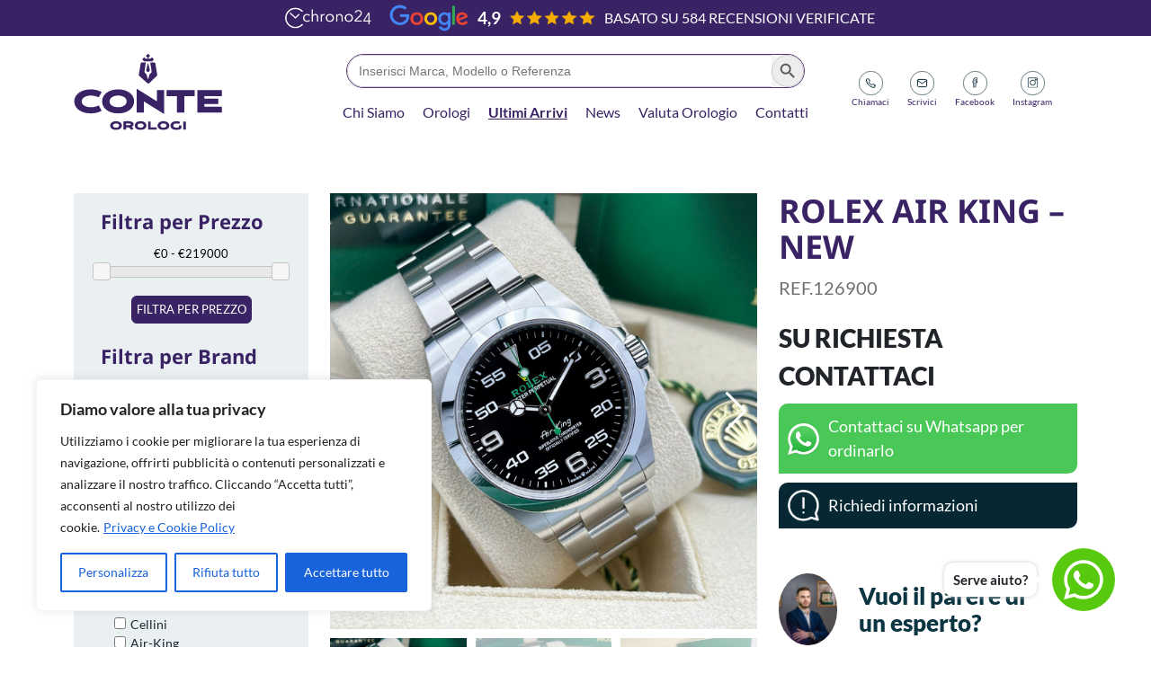

--- FILE ---
content_type: text/html; charset=UTF-8
request_url: https://www.conteorologi.it/orologi/rolex-air-king-new/
body_size: 113293
content:
<!doctype html>
<html lang="it">
    <head>
        <!-- Required Meta Tags -->
        <meta charset="UTF-8">
        <meta name="viewport" content="width=device-width, initial-scale=1.0">
        
<!--         <title> -->
			<!-- 		</title> -->


        <meta name='robots' content='index, follow, max-image-preview:large, max-snippet:-1, max-video-preview:-1' />
	<!-- Pixel Cat Facebook Pixel Code -->
	<script>
	!function(f,b,e,v,n,t,s){if(f.fbq)return;n=f.fbq=function(){n.callMethod?
	n.callMethod.apply(n,arguments):n.queue.push(arguments)};if(!f._fbq)f._fbq=n;
	n.push=n;n.loaded=!0;n.version='2.0';n.queue=[];t=b.createElement(e);t.async=!0;
	t.src=v;s=b.getElementsByTagName(e)[0];s.parentNode.insertBefore(t,s)}(window,
	document,'script','https://connect.facebook.net/en_US/fbevents.js' );
	fbq( 'init', '2543786632536693' );fbq( 'init', '2543786632536693' );	</script>
	<!-- DO NOT MODIFY -->
	<!-- End Facebook Pixel Code -->
	
	<!-- This site is optimized with the Yoast SEO plugin v22.3 - https://yoast.com/wordpress/plugins/seo/ -->
	<title>Rolex Air King - NEW | Conte Orologi</title>
	<meta name="description" content="Conte Orologi offre i migliori Orologi di Lusso. Acquista Rolex Air King - NEW o contattaci per maggiori informazioni" />
	<link rel="canonical" href="https://www.conteorologi.it/orologi/rolex-air-king-new/" />
	<meta property="og:locale" content="it_IT" />
	<meta property="og:type" content="article" />
	<meta property="og:title" content="Rolex Air King - NEW | Conte Orologi" />
	<meta property="og:description" content="Conte Orologi offre i migliori Orologi di Lusso. Acquista Rolex Air King - NEW o contattaci per maggiori informazioni" />
	<meta property="og:url" content="https://www.conteorologi.it/orologi/rolex-air-king-new/" />
	<meta property="og:site_name" content="Conte Orologi" />
	<meta property="article:publisher" content="https://www.facebook.com/conteorologi/" />
	<meta property="article:modified_time" content="2024-07-18T15:14:09+00:00" />
	<meta property="og:image" content="https://www.conteorologi.it/wp-content/uploads/2024/03/photo_2023-02-08-15.46.29.jpeg" />
	<meta property="og:image:width" content="1280" />
	<meta property="og:image:height" content="1280" />
	<meta property="og:image:type" content="image/jpeg" />
	<meta name="twitter:card" content="summary_large_image" />
	<meta name="twitter:label1" content="Tempo di lettura stimato" />
	<meta name="twitter:data1" content="1 minuto" />
	<script type="application/ld+json" class="yoast-schema-graph">{"@context":"https://schema.org","@graph":[{"@type":"WebPage","@id":"https://www.conteorologi.it/orologi/rolex-air-king-new/","url":"https://www.conteorologi.it/orologi/rolex-air-king-new/","name":"Rolex Air King - NEW | Conte Orologi","isPartOf":{"@id":"https://www.conteorologi.it/#website"},"primaryImageOfPage":{"@id":"https://www.conteorologi.it/orologi/rolex-air-king-new/#primaryimage"},"image":{"@id":"https://www.conteorologi.it/orologi/rolex-air-king-new/#primaryimage"},"thumbnailUrl":"https://www.conteorologi.it/wp-content/uploads/2024/03/photo_2023-02-08-15.46.29.jpeg","datePublished":"2024-07-18T15:12:38+00:00","dateModified":"2024-07-18T15:14:09+00:00","description":"Conte Orologi offre i migliori Orologi di Lusso. Acquista Rolex Air King - NEW o contattaci per maggiori informazioni","breadcrumb":{"@id":"https://www.conteorologi.it/orologi/rolex-air-king-new/#breadcrumb"},"inLanguage":"it-IT","potentialAction":[{"@type":"ReadAction","target":["https://www.conteorologi.it/orologi/rolex-air-king-new/"]}]},{"@type":"ImageObject","inLanguage":"it-IT","@id":"https://www.conteorologi.it/orologi/rolex-air-king-new/#primaryimage","url":"https://www.conteorologi.it/wp-content/uploads/2024/03/photo_2023-02-08-15.46.29.jpeg","contentUrl":"https://www.conteorologi.it/wp-content/uploads/2024/03/photo_2023-02-08-15.46.29.jpeg","width":1280,"height":1280},{"@type":"BreadcrumbList","@id":"https://www.conteorologi.it/orologi/rolex-air-king-new/#breadcrumb","itemListElement":[{"@type":"ListItem","position":1,"name":"Home","item":"https://www.conteorologi.it/"},{"@type":"ListItem","position":2,"name":"Orologi","item":"https://www.conteorologi.it/orologi/"},{"@type":"ListItem","position":3,"name":"Rolex Air King &#8211; NEW"}]},{"@type":"WebSite","@id":"https://www.conteorologi.it/#website","url":"https://www.conteorologi.it/","name":"Conte Orologi","description":"","publisher":{"@id":"https://www.conteorologi.it/#organization"},"potentialAction":[{"@type":"SearchAction","target":{"@type":"EntryPoint","urlTemplate":"https://www.conteorologi.it/?s={search_term_string}"},"query-input":"required name=search_term_string"}],"inLanguage":"it-IT"},{"@type":"Organization","@id":"https://www.conteorologi.it/#organization","name":"Conte Orologi","url":"https://www.conteorologi.it/","logo":{"@type":"ImageObject","inLanguage":"it-IT","@id":"https://www.conteorologi.it/#/schema/logo/image/","url":"https://www.conteorologi.it/wp-content/uploads/2024/01/LOGO-conte.png","contentUrl":"https://www.conteorologi.it/wp-content/uploads/2024/01/LOGO-conte.png","width":343,"height":135,"caption":"Conte Orologi"},"image":{"@id":"https://www.conteorologi.it/#/schema/logo/image/"},"sameAs":["https://www.facebook.com/conteorologi/","https://www.instagram.com/conteorologi/"]}]}</script>
	<!-- / Yoast SEO plugin. -->


<link rel='dns-prefetch' href='//cdn.jsdelivr.net' />


<link rel='dns-prefetch' href='//use.typekit.net' />
<link rel='dns-prefetch' href='//code.jquery.com' />
<link rel='dns-prefetch' href='//cdnjs.cloudflare.com' />
<link rel="alternate" type="application/rss+xml" title="Conte Orologi &raquo; Feed" href="https://www.conteorologi.it/feed/" />
<link rel="alternate" title="oEmbed (JSON)" type="application/json+oembed" href="https://www.conteorologi.it/wp-json/oembed/1.0/embed?url=https%3A%2F%2Fwww.conteorologi.it%2Forologi%2Frolex-air-king-new%2F" />
<link rel="alternate" title="oEmbed (XML)" type="text/xml+oembed" href="https://www.conteorologi.it/wp-json/oembed/1.0/embed?url=https%3A%2F%2Fwww.conteorologi.it%2Forologi%2Frolex-air-king-new%2F&#038;format=xml" />
<style id='wp-img-auto-sizes-contain-inline-css' type='text/css'>
img:is([sizes=auto i],[sizes^="auto," i]){contain-intrinsic-size:3000px 1500px}
/*# sourceURL=wp-img-auto-sizes-contain-inline-css */
</style>
<style id='wp-emoji-styles-inline-css' type='text/css'>

	img.wp-smiley, img.emoji {
		display: inline !important;
		border: none !important;
		box-shadow: none !important;
		height: 1em !important;
		width: 1em !important;
		margin: 0 0.07em !important;
		vertical-align: -0.1em !important;
		background: none !important;
		padding: 0 !important;
	}
/*# sourceURL=wp-emoji-styles-inline-css */
</style>
<style id='wp-block-library-inline-css' type='text/css'>
:root{--wp-block-synced-color:#7a00df;--wp-block-synced-color--rgb:122,0,223;--wp-bound-block-color:var(--wp-block-synced-color);--wp-editor-canvas-background:#ddd;--wp-admin-theme-color:#007cba;--wp-admin-theme-color--rgb:0,124,186;--wp-admin-theme-color-darker-10:#006ba1;--wp-admin-theme-color-darker-10--rgb:0,107,160.5;--wp-admin-theme-color-darker-20:#005a87;--wp-admin-theme-color-darker-20--rgb:0,90,135;--wp-admin-border-width-focus:2px}@media (min-resolution:192dpi){:root{--wp-admin-border-width-focus:1.5px}}.wp-element-button{cursor:pointer}:root .has-very-light-gray-background-color{background-color:#eee}:root .has-very-dark-gray-background-color{background-color:#313131}:root .has-very-light-gray-color{color:#eee}:root .has-very-dark-gray-color{color:#313131}:root .has-vivid-green-cyan-to-vivid-cyan-blue-gradient-background{background:linear-gradient(135deg,#00d084,#0693e3)}:root .has-purple-crush-gradient-background{background:linear-gradient(135deg,#34e2e4,#4721fb 50%,#ab1dfe)}:root .has-hazy-dawn-gradient-background{background:linear-gradient(135deg,#faaca8,#dad0ec)}:root .has-subdued-olive-gradient-background{background:linear-gradient(135deg,#fafae1,#67a671)}:root .has-atomic-cream-gradient-background{background:linear-gradient(135deg,#fdd79a,#004a59)}:root .has-nightshade-gradient-background{background:linear-gradient(135deg,#330968,#31cdcf)}:root .has-midnight-gradient-background{background:linear-gradient(135deg,#020381,#2874fc)}:root{--wp--preset--font-size--normal:16px;--wp--preset--font-size--huge:42px}.has-regular-font-size{font-size:1em}.has-larger-font-size{font-size:2.625em}.has-normal-font-size{font-size:var(--wp--preset--font-size--normal)}.has-huge-font-size{font-size:var(--wp--preset--font-size--huge)}.has-text-align-center{text-align:center}.has-text-align-left{text-align:left}.has-text-align-right{text-align:right}.has-fit-text{white-space:nowrap!important}#end-resizable-editor-section{display:none}.aligncenter{clear:both}.items-justified-left{justify-content:flex-start}.items-justified-center{justify-content:center}.items-justified-right{justify-content:flex-end}.items-justified-space-between{justify-content:space-between}.screen-reader-text{border:0;clip-path:inset(50%);height:1px;margin:-1px;overflow:hidden;padding:0;position:absolute;width:1px;word-wrap:normal!important}.screen-reader-text:focus{background-color:#ddd;clip-path:none;color:#444;display:block;font-size:1em;height:auto;left:5px;line-height:normal;padding:15px 23px 14px;text-decoration:none;top:5px;width:auto;z-index:100000}html :where(.has-border-color){border-style:solid}html :where([style*=border-top-color]){border-top-style:solid}html :where([style*=border-right-color]){border-right-style:solid}html :where([style*=border-bottom-color]){border-bottom-style:solid}html :where([style*=border-left-color]){border-left-style:solid}html :where([style*=border-width]){border-style:solid}html :where([style*=border-top-width]){border-top-style:solid}html :where([style*=border-right-width]){border-right-style:solid}html :where([style*=border-bottom-width]){border-bottom-style:solid}html :where([style*=border-left-width]){border-left-style:solid}html :where(img[class*=wp-image-]){height:auto;max-width:100%}:where(figure){margin:0 0 1em}html :where(.is-position-sticky){--wp-admin--admin-bar--position-offset:var(--wp-admin--admin-bar--height,0px)}@media screen and (max-width:600px){html :where(.is-position-sticky){--wp-admin--admin-bar--position-offset:0px}}
/*wp_block_styles_on_demand_placeholder:6967cb55c59ad*/
/*# sourceURL=wp-block-library-inline-css */
</style>
<style id='classic-theme-styles-inline-css' type='text/css'>
/*! This file is auto-generated */
.wp-block-button__link{color:#fff;background-color:#32373c;border-radius:9999px;box-shadow:none;text-decoration:none;padding:calc(.667em + 2px) calc(1.333em + 2px);font-size:1.125em}.wp-block-file__button{background:#32373c;color:#fff;text-decoration:none}
/*# sourceURL=/wp-includes/css/classic-themes.min.css */
</style>
<link rel='stylesheet' id='contact-form-7-css' href='https://www.conteorologi.it/wp-content/plugins/contact-form-7/includes/css/styles.css' type='text/css' media='all' />
<link rel='stylesheet' id='wpgsi-css' href='https://www.conteorologi.it/wp-content/plugins/wpgsi/public/css/wpgsi-public.css' type='text/css' media='all' />
<link rel='stylesheet' id='ivory-search-styles-css' href='https://www.conteorologi.it/wp-content/plugins/add-search-to-menu/public/css/ivory-search.min.css' type='text/css' media='all' />
<link rel='stylesheet' id='preconnect-gf-css' href='https://fonts.googleapis.com' type='text/css' media='all' />
<link rel='stylesheet' id='preconnect2-gf-css' href='https://fonts.gstatic.com' type='text/css' media='all' />
<link rel='stylesheet' id='noto-sans-css' href='//www.conteorologi.it/wp-content/uploads/omgf/noto-sans-mod-6mfem/noto-sans-mod-6mfem.css?ver=1721652456' type='text/css' media='all' />
<link rel='stylesheet' id='lato-sans-css' href='//www.conteorologi.it/wp-content/uploads/omgf/lato-sans/lato-sans.css?ver=1721652456' type='text/css' media='all' />
<link rel='stylesheet' id='vortice-concept-css' href='https://use.typekit.net/myv0job.css' type='text/css' media='all' />
<link rel='stylesheet' id='jquery-ui-css-css' href='//code.jquery.com/ui/1.13.2/themes/base/jquery-ui.css' type='text/css' media='all' />
<link rel='stylesheet' id='fontawesome-css' href='https://cdnjs.cloudflare.com/ajax/libs/font-awesome/6.5.1/css/all.min.css' type='text/css' media='all' />
<link rel='stylesheet' id='swiper-bundle-css' href='https://www.conteorologi.it/wp-content/themes/conteorologi_theme/css/swiper-bundle.css' type='text/css' media='all' />
<link rel='stylesheet' id='bootstrap-min-css' href='https://www.conteorologi.it/wp-content/themes/conteorologi_theme/css/bootstrap.min.css' type='text/css' media='all' />
<link rel='stylesheet' id='style-main-css' href='https://www.conteorologi.it/wp-content/themes/conteorologi_theme/css/style.css' type='text/css' media='all' />
<link rel='stylesheet' id='conteorologi-style-css' href='https://www.conteorologi.it/wp-content/themes/conteorologi_theme/style.css' type='text/css' media='all' />
<script type="text/javascript" id="cookie-law-info-js-extra">
/* <![CDATA[ */
var _ckyConfig = {"_ipData":[],"_assetsURL":"https://www.conteorologi.it/wp-content/plugins/cookie-law-info/lite/frontend/images/","_publicURL":"https://www.conteorologi.it","_expiry":"365","_categories":[{"name":"Necessaria","slug":"necessary","isNecessary":true,"ccpaDoNotSell":true,"cookies":[{"cookieID":"_GRECAPTCHA","domain":"google.com","provider":""},{"cookieID":"cerber_groove","domain":"www.conteorologi.it","provider":""}],"active":true,"defaultConsent":{"gdpr":true,"ccpa":true}},{"name":"Funzionale","slug":"functional","isNecessary":false,"ccpaDoNotSell":true,"cookies":[{"cookieID":"cookieyes-consent","domain":"www.conteorologi.it","provider":""}],"active":true,"defaultConsent":{"gdpr":false,"ccpa":false}},{"name":"Analitica","slug":"analytics","isNecessary":false,"ccpaDoNotSell":true,"cookies":[{"cookieID":"_ga","domain":".conteorologi.it","provider":""}],"active":true,"defaultConsent":{"gdpr":false,"ccpa":false}},{"name":"Prestazioni","slug":"performance","isNecessary":false,"ccpaDoNotSell":true,"cookies":[],"active":true,"defaultConsent":{"gdpr":false,"ccpa":false}},{"name":"Pubblicitari","slug":"advertisement","isNecessary":false,"ccpaDoNotSell":true,"cookies":[],"active":true,"defaultConsent":{"gdpr":false,"ccpa":false}}],"_activeLaw":"gdpr","_rootDomain":"","_block":"1","_showBanner":"1","_bannerConfig":{"settings":{"type":"box","preferenceCenterType":"popup","position":"bottom-left","applicableLaw":"gdpr"},"behaviours":{"reloadBannerOnAccept":false,"loadAnalyticsByDefault":false,"animations":{"onLoad":"animate","onHide":"sticky"}},"config":{"revisitConsent":{"status":false,"tag":"revisit-consent","position":"bottom-left","meta":{"url":"#"},"styles":{"background-color":"#0056A7"},"elements":{"title":{"type":"text","tag":"revisit-consent-title","status":true,"styles":{"color":"#0056a7"}}}},"preferenceCenter":{"toggle":{"status":true,"tag":"detail-category-toggle","type":"toggle","states":{"active":{"styles":{"background-color":"#1863DC"}},"inactive":{"styles":{"background-color":"#D0D5D2"}}}}},"categoryPreview":{"status":false,"toggle":{"status":true,"tag":"detail-category-preview-toggle","type":"toggle","states":{"active":{"styles":{"background-color":"#1863DC"}},"inactive":{"styles":{"background-color":"#D0D5D2"}}}}},"videoPlaceholder":{"status":true,"styles":{"background-color":"#000000","border-color":"#000000","color":"#ffffff"}},"readMore":{"status":true,"tag":"readmore-button","type":"link","meta":{"noFollow":true,"newTab":true},"styles":{"color":"#1863DC","background-color":"transparent","border-color":"transparent"}},"auditTable":{"status":true},"optOption":{"status":true,"toggle":{"status":true,"tag":"optout-option-toggle","type":"toggle","states":{"active":{"styles":{"background-color":"#1863dc"}},"inactive":{"styles":{"background-color":"#FFFFFF"}}}}}}},"_version":"3.2.6","_logConsent":"1","_tags":[{"tag":"accept-button","styles":{"color":"#FFFFFF","background-color":"#1863DC","border-color":"#1863DC"}},{"tag":"reject-button","styles":{"color":"#1863DC","background-color":"transparent","border-color":"#1863DC"}},{"tag":"settings-button","styles":{"color":"#1863DC","background-color":"transparent","border-color":"#1863DC"}},{"tag":"readmore-button","styles":{"color":"#1863DC","background-color":"transparent","border-color":"transparent"}},{"tag":"donotsell-button","styles":{"color":"#1863DC","background-color":"transparent","border-color":"transparent"}},{"tag":"accept-button","styles":{"color":"#FFFFFF","background-color":"#1863DC","border-color":"#1863DC"}},{"tag":"revisit-consent","styles":{"background-color":"#0056A7"}}],"_shortCodes":[{"key":"cky_readmore","content":"\u003Ca href=\"/privacy-e-cookie-policy/\" class=\"cky-policy\" aria-label=\"Privacy e Cookie Policy\" target=\"_blank\" rel=\"noopener\" data-cky-tag=\"readmore-button\"\u003EPrivacy e Cookie Policy\u003C/a\u003E","tag":"readmore-button","status":true,"attributes":{"rel":"nofollow","target":"_blank"}},{"key":"cky_show_desc","content":"\u003Cbutton class=\"cky-show-desc-btn\" data-cky-tag=\"show-desc-button\" aria-label=\"Mostra di pi\u00f9\"\u003EMostra di pi\u00f9\u003C/button\u003E","tag":"show-desc-button","status":true,"attributes":[]},{"key":"cky_hide_desc","content":"\u003Cbutton class=\"cky-show-desc-btn\" data-cky-tag=\"hide-desc-button\" aria-label=\"Mostra meno\"\u003EMostra meno\u003C/button\u003E","tag":"hide-desc-button","status":true,"attributes":[]},{"key":"cky_category_toggle_label","content":"[cky_{{status}}_category_label] [cky_preference_{{category_slug}}_title]","tag":"","status":true,"attributes":[]},{"key":"cky_enable_category_label","content":"Abilitare","tag":"","status":true,"attributes":[]},{"key":"cky_disable_category_label","content":"Disattivare","tag":"","status":true,"attributes":[]},{"key":"cky_video_placeholder","content":"\u003Cdiv class=\"video-placeholder-normal\" data-cky-tag=\"video-placeholder\" id=\"[UNIQUEID]\"\u003E\u003Cp class=\"video-placeholder-text-normal\" data-cky-tag=\"placeholder-title\"\u003ESi prega di accettare il consenso ai cookie\u003C/p\u003E\u003C/div\u003E","tag":"","status":true,"attributes":[]},{"key":"cky_enable_optout_label","content":"Abilitare","tag":"","status":true,"attributes":[]},{"key":"cky_disable_optout_label","content":"Disattivare","tag":"","status":true,"attributes":[]},{"key":"cky_optout_toggle_label","content":"[cky_{{status}}_optout_label] [cky_optout_option_title]","tag":"","status":true,"attributes":[]},{"key":"cky_optout_option_title","content":"Non vendere o condividere i miei dati personali","tag":"","status":true,"attributes":[]},{"key":"cky_optout_close_label","content":"Vicino","tag":"","status":true,"attributes":[]}],"_rtl":"","_language":"it","_providersToBlock":[]};
var _ckyStyles = {"css":".cky-overlay{background: #000000; opacity: 0.4; position: fixed; top: 0; left: 0; width: 100%; height: 100%; z-index: 99999999;}.cky-hide{display: none;}.cky-btn-revisit-wrapper{display: flex; align-items: center; justify-content: center; background: #0056a7; width: 45px; height: 45px; border-radius: 50%; position: fixed; z-index: 999999; cursor: pointer;}.cky-revisit-bottom-left{bottom: 15px; left: 15px;}.cky-revisit-bottom-right{bottom: 15px; right: 15px;}.cky-btn-revisit-wrapper .cky-btn-revisit{display: flex; align-items: center; justify-content: center; background: none; border: none; cursor: pointer; position: relative; margin: 0; padding: 0;}.cky-btn-revisit-wrapper .cky-btn-revisit img{max-width: fit-content; margin: 0; height: 30px; width: 30px;}.cky-revisit-bottom-left:hover::before{content: attr(data-tooltip); position: absolute; background: #4e4b66; color: #ffffff; left: calc(100% + 7px); font-size: 12px; line-height: 16px; width: max-content; padding: 4px 8px; border-radius: 4px;}.cky-revisit-bottom-left:hover::after{position: absolute; content: \"\"; border: 5px solid transparent; left: calc(100% + 2px); border-left-width: 0; border-right-color: #4e4b66;}.cky-revisit-bottom-right:hover::before{content: attr(data-tooltip); position: absolute; background: #4e4b66; color: #ffffff; right: calc(100% + 7px); font-size: 12px; line-height: 16px; width: max-content; padding: 4px 8px; border-radius: 4px;}.cky-revisit-bottom-right:hover::after{position: absolute; content: \"\"; border: 5px solid transparent; right: calc(100% + 2px); border-right-width: 0; border-left-color: #4e4b66;}.cky-revisit-hide{display: none;}.cky-consent-container{position: fixed; width: 440px; box-sizing: border-box; z-index: 9999999; border-radius: 6px;}.cky-consent-container .cky-consent-bar{background: #ffffff; border: 1px solid; padding: 20px 26px; box-shadow: 0 -1px 10px 0 #acabab4d; border-radius: 6px;}.cky-box-bottom-left{bottom: 40px; left: 40px;}.cky-box-bottom-right{bottom: 40px; right: 40px;}.cky-box-top-left{top: 40px; left: 40px;}.cky-box-top-right{top: 40px; right: 40px;}.cky-custom-brand-logo-wrapper .cky-custom-brand-logo{width: 100px; height: auto; margin: 0 0 12px 0;}.cky-notice .cky-title{color: #212121; font-weight: 700; font-size: 18px; line-height: 24px; margin: 0 0 12px 0;}.cky-notice-des *,.cky-preference-content-wrapper *,.cky-accordion-header-des *,.cky-gpc-wrapper .cky-gpc-desc *{font-size: 14px;}.cky-notice-des{color: #212121; font-size: 14px; line-height: 24px; font-weight: 400;}.cky-notice-des img{height: 25px; width: 25px;}.cky-consent-bar .cky-notice-des p,.cky-gpc-wrapper .cky-gpc-desc p,.cky-preference-body-wrapper .cky-preference-content-wrapper p,.cky-accordion-header-wrapper .cky-accordion-header-des p,.cky-cookie-des-table li div:last-child p{color: inherit; margin-top: 0; overflow-wrap: break-word;}.cky-notice-des P:last-child,.cky-preference-content-wrapper p:last-child,.cky-cookie-des-table li div:last-child p:last-child,.cky-gpc-wrapper .cky-gpc-desc p:last-child{margin-bottom: 0;}.cky-notice-des a.cky-policy,.cky-notice-des button.cky-policy{font-size: 14px; color: #1863dc; white-space: nowrap; cursor: pointer; background: transparent; border: 1px solid; text-decoration: underline;}.cky-notice-des button.cky-policy{padding: 0;}.cky-notice-des a.cky-policy:focus-visible,.cky-notice-des button.cky-policy:focus-visible,.cky-preference-content-wrapper .cky-show-desc-btn:focus-visible,.cky-accordion-header .cky-accordion-btn:focus-visible,.cky-preference-header .cky-btn-close:focus-visible,.cky-switch input[type=\"checkbox\"]:focus-visible,.cky-footer-wrapper a:focus-visible,.cky-btn:focus-visible{outline: 2px solid #1863dc; outline-offset: 2px;}.cky-btn:focus:not(:focus-visible),.cky-accordion-header .cky-accordion-btn:focus:not(:focus-visible),.cky-preference-content-wrapper .cky-show-desc-btn:focus:not(:focus-visible),.cky-btn-revisit-wrapper .cky-btn-revisit:focus:not(:focus-visible),.cky-preference-header .cky-btn-close:focus:not(:focus-visible),.cky-consent-bar .cky-banner-btn-close:focus:not(:focus-visible){outline: 0;}button.cky-show-desc-btn:not(:hover):not(:active){color: #1863dc; background: transparent;}button.cky-accordion-btn:not(:hover):not(:active),button.cky-banner-btn-close:not(:hover):not(:active),button.cky-btn-revisit:not(:hover):not(:active),button.cky-btn-close:not(:hover):not(:active){background: transparent;}.cky-consent-bar button:hover,.cky-modal.cky-modal-open button:hover,.cky-consent-bar button:focus,.cky-modal.cky-modal-open button:focus{text-decoration: none;}.cky-notice-btn-wrapper{display: flex; justify-content: flex-start; align-items: center; flex-wrap: wrap; margin-top: 16px;}.cky-notice-btn-wrapper .cky-btn{text-shadow: none; box-shadow: none;}.cky-btn{flex: auto; max-width: 100%; font-size: 14px; font-family: inherit; line-height: 24px; padding: 8px; font-weight: 500; margin: 0 8px 0 0; border-radius: 2px; cursor: pointer; text-align: center; text-transform: none; min-height: 0;}.cky-btn:hover{opacity: 0.8;}.cky-btn-customize{color: #1863dc; background: transparent; border: 2px solid #1863dc;}.cky-btn-reject{color: #1863dc; background: transparent; border: 2px solid #1863dc;}.cky-btn-accept{background: #1863dc; color: #ffffff; border: 2px solid #1863dc;}.cky-btn:last-child{margin-right: 0;}@media (max-width: 576px){.cky-box-bottom-left{bottom: 0; left: 0;}.cky-box-bottom-right{bottom: 0; right: 0;}.cky-box-top-left{top: 0; left: 0;}.cky-box-top-right{top: 0; right: 0;}}@media (max-width: 440px){.cky-box-bottom-left, .cky-box-bottom-right, .cky-box-top-left, .cky-box-top-right{width: 100%; max-width: 100%;}.cky-consent-container .cky-consent-bar{padding: 20px 0;}.cky-custom-brand-logo-wrapper, .cky-notice .cky-title, .cky-notice-des, .cky-notice-btn-wrapper{padding: 0 24px;}.cky-notice-des{max-height: 40vh; overflow-y: scroll;}.cky-notice-btn-wrapper{flex-direction: column; margin-top: 0;}.cky-btn{width: 100%; margin: 10px 0 0 0;}.cky-notice-btn-wrapper .cky-btn-customize{order: 2;}.cky-notice-btn-wrapper .cky-btn-reject{order: 3;}.cky-notice-btn-wrapper .cky-btn-accept{order: 1; margin-top: 16px;}}@media (max-width: 352px){.cky-notice .cky-title{font-size: 16px;}.cky-notice-des *{font-size: 12px;}.cky-notice-des, .cky-btn{font-size: 12px;}}.cky-modal.cky-modal-open{display: flex; visibility: visible; -webkit-transform: translate(-50%, -50%); -moz-transform: translate(-50%, -50%); -ms-transform: translate(-50%, -50%); -o-transform: translate(-50%, -50%); transform: translate(-50%, -50%); top: 50%; left: 50%; transition: all 1s ease;}.cky-modal{box-shadow: 0 32px 68px rgba(0, 0, 0, 0.3); margin: 0 auto; position: fixed; max-width: 100%; background: #ffffff; top: 50%; box-sizing: border-box; border-radius: 6px; z-index: 999999999; color: #212121; -webkit-transform: translate(-50%, 100%); -moz-transform: translate(-50%, 100%); -ms-transform: translate(-50%, 100%); -o-transform: translate(-50%, 100%); transform: translate(-50%, 100%); visibility: hidden; transition: all 0s ease;}.cky-preference-center{max-height: 79vh; overflow: hidden; width: 845px; overflow: hidden; flex: 1 1 0; display: flex; flex-direction: column; border-radius: 6px;}.cky-preference-header{display: flex; align-items: center; justify-content: space-between; padding: 22px 24px; border-bottom: 1px solid;}.cky-preference-header .cky-preference-title{font-size: 18px; font-weight: 700; line-height: 24px;}.cky-preference-header .cky-btn-close{margin: 0; cursor: pointer; vertical-align: middle; padding: 0; background: none; border: none; width: auto; height: auto; min-height: 0; line-height: 0; text-shadow: none; box-shadow: none;}.cky-preference-header .cky-btn-close img{margin: 0; height: 10px; width: 10px;}.cky-preference-body-wrapper{padding: 0 24px; flex: 1; overflow: auto; box-sizing: border-box;}.cky-preference-content-wrapper,.cky-gpc-wrapper .cky-gpc-desc{font-size: 14px; line-height: 24px; font-weight: 400; padding: 12px 0;}.cky-preference-content-wrapper{border-bottom: 1px solid;}.cky-preference-content-wrapper img{height: 25px; width: 25px;}.cky-preference-content-wrapper .cky-show-desc-btn{font-size: 14px; font-family: inherit; color: #1863dc; text-decoration: none; line-height: 24px; padding: 0; margin: 0; white-space: nowrap; cursor: pointer; background: transparent; border-color: transparent; text-transform: none; min-height: 0; text-shadow: none; box-shadow: none;}.cky-accordion-wrapper{margin-bottom: 10px;}.cky-accordion{border-bottom: 1px solid;}.cky-accordion:last-child{border-bottom: none;}.cky-accordion .cky-accordion-item{display: flex; margin-top: 10px;}.cky-accordion .cky-accordion-body{display: none;}.cky-accordion.cky-accordion-active .cky-accordion-body{display: block; padding: 0 22px; margin-bottom: 16px;}.cky-accordion-header-wrapper{cursor: pointer; width: 100%;}.cky-accordion-item .cky-accordion-header{display: flex; justify-content: space-between; align-items: center;}.cky-accordion-header .cky-accordion-btn{font-size: 16px; font-family: inherit; color: #212121; line-height: 24px; background: none; border: none; font-weight: 700; padding: 0; margin: 0; cursor: pointer; text-transform: none; min-height: 0; text-shadow: none; box-shadow: none;}.cky-accordion-header .cky-always-active{color: #008000; font-weight: 600; line-height: 24px; font-size: 14px;}.cky-accordion-header-des{font-size: 14px; line-height: 24px; margin: 10px 0 16px 0;}.cky-accordion-chevron{margin-right: 22px; position: relative; cursor: pointer;}.cky-accordion-chevron-hide{display: none;}.cky-accordion .cky-accordion-chevron i::before{content: \"\"; position: absolute; border-right: 1.4px solid; border-bottom: 1.4px solid; border-color: inherit; height: 6px; width: 6px; -webkit-transform: rotate(-45deg); -moz-transform: rotate(-45deg); -ms-transform: rotate(-45deg); -o-transform: rotate(-45deg); transform: rotate(-45deg); transition: all 0.2s ease-in-out; top: 8px;}.cky-accordion.cky-accordion-active .cky-accordion-chevron i::before{-webkit-transform: rotate(45deg); -moz-transform: rotate(45deg); -ms-transform: rotate(45deg); -o-transform: rotate(45deg); transform: rotate(45deg);}.cky-audit-table{background: #f4f4f4; border-radius: 6px;}.cky-audit-table .cky-empty-cookies-text{color: inherit; font-size: 12px; line-height: 24px; margin: 0; padding: 10px;}.cky-audit-table .cky-cookie-des-table{font-size: 12px; line-height: 24px; font-weight: normal; padding: 15px 10px; border-bottom: 1px solid; border-bottom-color: inherit; margin: 0;}.cky-audit-table .cky-cookie-des-table:last-child{border-bottom: none;}.cky-audit-table .cky-cookie-des-table li{list-style-type: none; display: flex; padding: 3px 0;}.cky-audit-table .cky-cookie-des-table li:first-child{padding-top: 0;}.cky-cookie-des-table li div:first-child{width: 100px; font-weight: 600; word-break: break-word; word-wrap: break-word;}.cky-cookie-des-table li div:last-child{flex: 1; word-break: break-word; word-wrap: break-word; margin-left: 8px;}.cky-footer-shadow{display: block; width: 100%; height: 40px; background: linear-gradient(180deg, rgba(255, 255, 255, 0) 0%, #ffffff 100%); position: absolute; bottom: calc(100% - 1px);}.cky-footer-wrapper{position: relative;}.cky-prefrence-btn-wrapper{display: flex; flex-wrap: wrap; align-items: center; justify-content: center; padding: 22px 24px; border-top: 1px solid;}.cky-prefrence-btn-wrapper .cky-btn{flex: auto; max-width: 100%; text-shadow: none; box-shadow: none;}.cky-btn-preferences{color: #1863dc; background: transparent; border: 2px solid #1863dc;}.cky-preference-header,.cky-preference-body-wrapper,.cky-preference-content-wrapper,.cky-accordion-wrapper,.cky-accordion,.cky-accordion-wrapper,.cky-footer-wrapper,.cky-prefrence-btn-wrapper{border-color: inherit;}@media (max-width: 845px){.cky-modal{max-width: calc(100% - 16px);}}@media (max-width: 576px){.cky-modal{max-width: 100%;}.cky-preference-center{max-height: 100vh;}.cky-prefrence-btn-wrapper{flex-direction: column;}.cky-accordion.cky-accordion-active .cky-accordion-body{padding-right: 0;}.cky-prefrence-btn-wrapper .cky-btn{width: 100%; margin: 10px 0 0 0;}.cky-prefrence-btn-wrapper .cky-btn-reject{order: 3;}.cky-prefrence-btn-wrapper .cky-btn-accept{order: 1; margin-top: 0;}.cky-prefrence-btn-wrapper .cky-btn-preferences{order: 2;}}@media (max-width: 425px){.cky-accordion-chevron{margin-right: 15px;}.cky-notice-btn-wrapper{margin-top: 0;}.cky-accordion.cky-accordion-active .cky-accordion-body{padding: 0 15px;}}@media (max-width: 352px){.cky-preference-header .cky-preference-title{font-size: 16px;}.cky-preference-header{padding: 16px 24px;}.cky-preference-content-wrapper *, .cky-accordion-header-des *{font-size: 12px;}.cky-preference-content-wrapper, .cky-preference-content-wrapper .cky-show-more, .cky-accordion-header .cky-always-active, .cky-accordion-header-des, .cky-preference-content-wrapper .cky-show-desc-btn, .cky-notice-des a.cky-policy{font-size: 12px;}.cky-accordion-header .cky-accordion-btn{font-size: 14px;}}.cky-switch{display: flex;}.cky-switch input[type=\"checkbox\"]{position: relative; width: 44px; height: 24px; margin: 0; background: #d0d5d2; -webkit-appearance: none; border-radius: 50px; cursor: pointer; outline: 0; border: none; top: 0;}.cky-switch input[type=\"checkbox\"]:checked{background: #1863dc;}.cky-switch input[type=\"checkbox\"]:before{position: absolute; content: \"\"; height: 20px; width: 20px; left: 2px; bottom: 2px; border-radius: 50%; background-color: white; -webkit-transition: 0.4s; transition: 0.4s; margin: 0;}.cky-switch input[type=\"checkbox\"]:after{display: none;}.cky-switch input[type=\"checkbox\"]:checked:before{-webkit-transform: translateX(20px); -ms-transform: translateX(20px); transform: translateX(20px);}@media (max-width: 425px){.cky-switch input[type=\"checkbox\"]{width: 38px; height: 21px;}.cky-switch input[type=\"checkbox\"]:before{height: 17px; width: 17px;}.cky-switch input[type=\"checkbox\"]:checked:before{-webkit-transform: translateX(17px); -ms-transform: translateX(17px); transform: translateX(17px);}}.cky-consent-bar .cky-banner-btn-close{position: absolute; right: 9px; top: 5px; background: none; border: none; cursor: pointer; padding: 0; margin: 0; min-height: 0; line-height: 0; height: auto; width: auto; text-shadow: none; box-shadow: none;}.cky-consent-bar .cky-banner-btn-close img{height: 9px; width: 9px; margin: 0;}.cky-notice-group{font-size: 14px; line-height: 24px; font-weight: 400; color: #212121;}.cky-notice-btn-wrapper .cky-btn-do-not-sell{font-size: 14px; line-height: 24px; padding: 6px 0; margin: 0; font-weight: 500; background: none; border-radius: 2px; border: none; cursor: pointer; text-align: left; color: #1863dc; background: transparent; border-color: transparent; box-shadow: none; text-shadow: none;}.cky-consent-bar .cky-banner-btn-close:focus-visible,.cky-notice-btn-wrapper .cky-btn-do-not-sell:focus-visible,.cky-opt-out-btn-wrapper .cky-btn:focus-visible,.cky-opt-out-checkbox-wrapper input[type=\"checkbox\"].cky-opt-out-checkbox:focus-visible{outline: 2px solid #1863dc; outline-offset: 2px;}@media (max-width: 440px){.cky-consent-container{width: 100%;}}@media (max-width: 352px){.cky-notice-des a.cky-policy, .cky-notice-btn-wrapper .cky-btn-do-not-sell{font-size: 12px;}}.cky-opt-out-wrapper{padding: 12px 0;}.cky-opt-out-wrapper .cky-opt-out-checkbox-wrapper{display: flex; align-items: center;}.cky-opt-out-checkbox-wrapper .cky-opt-out-checkbox-label{font-size: 16px; font-weight: 700; line-height: 24px; margin: 0 0 0 12px; cursor: pointer;}.cky-opt-out-checkbox-wrapper input[type=\"checkbox\"].cky-opt-out-checkbox{background-color: #ffffff; border: 1px solid black; width: 20px; height: 18.5px; margin: 0; -webkit-appearance: none; position: relative; display: flex; align-items: center; justify-content: center; border-radius: 2px; cursor: pointer;}.cky-opt-out-checkbox-wrapper input[type=\"checkbox\"].cky-opt-out-checkbox:checked{background-color: #1863dc; border: none;}.cky-opt-out-checkbox-wrapper input[type=\"checkbox\"].cky-opt-out-checkbox:checked::after{left: 6px; bottom: 4px; width: 7px; height: 13px; border: solid #ffffff; border-width: 0 3px 3px 0; border-radius: 2px; -webkit-transform: rotate(45deg); -ms-transform: rotate(45deg); transform: rotate(45deg); content: \"\"; position: absolute; box-sizing: border-box;}.cky-opt-out-checkbox-wrapper.cky-disabled .cky-opt-out-checkbox-label,.cky-opt-out-checkbox-wrapper.cky-disabled input[type=\"checkbox\"].cky-opt-out-checkbox{cursor: no-drop;}.cky-gpc-wrapper{margin: 0 0 0 32px;}.cky-footer-wrapper .cky-opt-out-btn-wrapper{display: flex; flex-wrap: wrap; align-items: center; justify-content: center; padding: 22px 24px;}.cky-opt-out-btn-wrapper .cky-btn{flex: auto; max-width: 100%; text-shadow: none; box-shadow: none;}.cky-opt-out-btn-wrapper .cky-btn-cancel{border: 1px solid #dedfe0; background: transparent; color: #858585;}.cky-opt-out-btn-wrapper .cky-btn-confirm{background: #1863dc; color: #ffffff; border: 1px solid #1863dc;}@media (max-width: 352px){.cky-opt-out-checkbox-wrapper .cky-opt-out-checkbox-label{font-size: 14px;}.cky-gpc-wrapper .cky-gpc-desc, .cky-gpc-wrapper .cky-gpc-desc *{font-size: 12px;}.cky-opt-out-checkbox-wrapper input[type=\"checkbox\"].cky-opt-out-checkbox{width: 16px; height: 16px;}.cky-opt-out-checkbox-wrapper input[type=\"checkbox\"].cky-opt-out-checkbox:checked::after{left: 5px; bottom: 4px; width: 3px; height: 9px;}.cky-gpc-wrapper{margin: 0 0 0 28px;}}.video-placeholder-youtube{background-size: 100% 100%; background-position: center; background-repeat: no-repeat; background-color: #b2b0b059; position: relative; display: flex; align-items: center; justify-content: center; max-width: 100%;}.video-placeholder-text-youtube{text-align: center; align-items: center; padding: 10px 16px; background-color: #000000cc; color: #ffffff; border: 1px solid; border-radius: 2px; cursor: pointer;}.video-placeholder-normal{background-image: url(\"/wp-content/plugins/cookie-law-info/lite/frontend/images/placeholder.svg\"); background-size: 80px; background-position: center; background-repeat: no-repeat; background-color: #b2b0b059; position: relative; display: flex; align-items: flex-end; justify-content: center; max-width: 100%;}.video-placeholder-text-normal{align-items: center; padding: 10px 16px; text-align: center; border: 1px solid; border-radius: 2px; cursor: pointer;}.cky-rtl{direction: rtl; text-align: right;}.cky-rtl .cky-banner-btn-close{left: 9px; right: auto;}.cky-rtl .cky-notice-btn-wrapper .cky-btn:last-child{margin-right: 8px;}.cky-rtl .cky-notice-btn-wrapper .cky-btn:first-child{margin-right: 0;}.cky-rtl .cky-notice-btn-wrapper{margin-left: 0; margin-right: 15px;}.cky-rtl .cky-prefrence-btn-wrapper .cky-btn{margin-right: 8px;}.cky-rtl .cky-prefrence-btn-wrapper .cky-btn:first-child{margin-right: 0;}.cky-rtl .cky-accordion .cky-accordion-chevron i::before{border: none; border-left: 1.4px solid; border-top: 1.4px solid; left: 12px;}.cky-rtl .cky-accordion.cky-accordion-active .cky-accordion-chevron i::before{-webkit-transform: rotate(-135deg); -moz-transform: rotate(-135deg); -ms-transform: rotate(-135deg); -o-transform: rotate(-135deg); transform: rotate(-135deg);}@media (max-width: 768px){.cky-rtl .cky-notice-btn-wrapper{margin-right: 0;}}@media (max-width: 576px){.cky-rtl .cky-notice-btn-wrapper .cky-btn:last-child{margin-right: 0;}.cky-rtl .cky-prefrence-btn-wrapper .cky-btn{margin-right: 0;}.cky-rtl .cky-accordion.cky-accordion-active .cky-accordion-body{padding: 0 22px 0 0;}}@media (max-width: 425px){.cky-rtl .cky-accordion.cky-accordion-active .cky-accordion-body{padding: 0 15px 0 0;}}.cky-rtl .cky-opt-out-btn-wrapper .cky-btn{margin-right: 12px;}.cky-rtl .cky-opt-out-btn-wrapper .cky-btn:first-child{margin-right: 0;}.cky-rtl .cky-opt-out-checkbox-wrapper .cky-opt-out-checkbox-label{margin: 0 12px 0 0;}"};
//# sourceURL=cookie-law-info-js-extra
/* ]]> */
</script>
<script type="text/javascript" src="https://www.conteorologi.it/wp-content/plugins/cookie-law-info/lite/frontend/js/script.min.js" id="cookie-law-info-js"></script>
<script type="text/javascript" src="https://www.conteorologi.it/wp-includes/js/jquery/jquery.min.js" id="jquery-core-js"></script>
<script type="text/javascript" src="https://www.conteorologi.it/wp-includes/js/jquery/jquery-migrate.min.js" id="jquery-migrate-js"></script>
<script type="text/javascript" src="https://www.conteorologi.it/wp-content/plugins/wpgsi/public/js/wpgsi-public.js" id="wpgsi-js"></script>
<script type="text/javascript" src="https://www.conteorologi.it/wp-content/themes/conteorologi_theme/js/bootstrap.min.js" id="js-bootstrap-js"></script>
<script type="text/javascript" id="my_loadmore-js-extra">
/* <![CDATA[ */
var xonex_loadmore_params = {"ajaxurl":"https://www.conteorologi.it/wp-admin/admin-ajax.php","posts":"{\"page\":0,\"watch\":\"rolex-air-king-new\",\"post_type\":\"watch\",\"name\":\"rolex-air-king-new\",\"error\":\"\",\"m\":\"\",\"p\":0,\"post_parent\":\"\",\"subpost\":\"\",\"subpost_id\":\"\",\"attachment\":\"\",\"attachment_id\":0,\"pagename\":\"\",\"page_id\":0,\"second\":\"\",\"minute\":\"\",\"hour\":\"\",\"day\":0,\"monthnum\":0,\"year\":0,\"w\":0,\"category_name\":\"\",\"tag\":\"\",\"cat\":\"\",\"tag_id\":\"\",\"author\":\"\",\"author_name\":\"\",\"feed\":\"\",\"tb\":\"\",\"paged\":0,\"meta_key\":\"\",\"meta_value\":\"\",\"preview\":\"\",\"s\":\"\",\"sentence\":\"\",\"title\":\"\",\"fields\":\"all\",\"menu_order\":\"\",\"embed\":\"\",\"category__in\":[],\"category__not_in\":[],\"category__and\":[],\"post__in\":[],\"post__not_in\":[],\"post_name__in\":[],\"tag__in\":[],\"tag__not_in\":[],\"tag__and\":[],\"tag_slug__in\":[],\"tag_slug__and\":[],\"post_parent__in\":[],\"post_parent__not_in\":[],\"author__in\":[],\"author__not_in\":[],\"search_columns\":[],\"ignore_sticky_posts\":false,\"suppress_filters\":false,\"cache_results\":true,\"update_post_term_cache\":true,\"update_menu_item_cache\":false,\"lazy_load_term_meta\":true,\"update_post_meta_cache\":true,\"posts_per_page\":99999,\"nopaging\":false,\"comments_per_page\":\"50\",\"no_found_rows\":false,\"order\":\"DESC\"}","current_page":"1","max_page":"0","num_post":"1","num_per_page":"99999"};
//# sourceURL=my_loadmore-js-extra
/* ]]> */
</script>
<script type="text/javascript" src="https://www.conteorologi.it/wp-content/themes/conteorologi_theme/js/loadmore.js" id="my_loadmore-js"></script>
<link rel="https://api.w.org/" href="https://www.conteorologi.it/wp-json/" /><meta name="generator" content="WordPress 6.9" />
<link rel='shortlink' href='https://www.conteorologi.it/?p=17413' />
<style id="cky-style-inline">[data-cky-tag]{visibility:hidden;}</style><link rel='preconnect' href='https://www.conteorologi.it/chi-siamo/' /><link rel='preconnect' href='/orologi' /><link rel='preconnect' href='https://www.conteorologi.it/ultimi-arrivi/' /><link rel='preconnect' href='https://www.conteorologi.it/news/' /><link rel='preconnect' href='https://www.conteorologi.it/valutazione/' /><link rel='preconnect' href='https://www.conteorologi.it/contatti/' />	<script>
		console.log("ciao")
	</script>
	<script>
		console.log("ciao")
	</script>


<!-- Google tag (gtag.js) -->
<script async src="https://www.googletagmanager.com/gtag/js?id=G-6B8KF7VLJX"></script>
<script>
  window.dataLayer = window.dataLayer || [];
  function gtag(){dataLayer.push(arguments);}
  gtag('js', new Date());

  gtag('config', 'G-6B8KF7VLJX');
</script>

<!-- Google tag (gtag.js) -->
<script async src="https://www.googletagmanager.com/gtag/js?id=G-502MWKR01M"></script>
<script>
  window.dataLayer = window.dataLayer || [];
  function gtag(){dataLayer.push(arguments);}
  gtag('js', new Date());

  gtag('config', 'G-502MWKR01M');
</script>

<script async src="https://www.googletagmanager.com/gtag/js?id=AW-732974713"></script>
<script>
  window.dataLayer = window.dataLayer || [];
  function gtag(){dataLayer.push(arguments);}
  gtag('js', new Date());

  gtag('config', 'AW-732974713');
</script>


<link rel="icon" href="https://www.conteorologi.it/wp-content/uploads/2024/06/cropped-favicon-conte-orologi-32x32.jpg" sizes="32x32" />
<link rel="icon" href="https://www.conteorologi.it/wp-content/uploads/2024/06/cropped-favicon-conte-orologi-192x192.jpg" sizes="192x192" />
<link rel="apple-touch-icon" href="https://www.conteorologi.it/wp-content/uploads/2024/06/cropped-favicon-conte-orologi-180x180.jpg" />
<meta name="msapplication-TileImage" content="https://www.conteorologi.it/wp-content/uploads/2024/06/cropped-favicon-conte-orologi-270x270.jpg" />
		<style type="text/css" id="wp-custom-css">
			::selection {
    background-color: #392364;
    color: white; /* Questo cambierà il colore del testo selezionato, puoi modificarlo a tuo piacimento */
}

/* Per browser WebKit come Chrome e Safari */
::-webkit-selection {
    background-color: #392364;
    color: white;
}
		</style>
					<style type="text/css">
					</style>
		
   
		
    </head>
    
<body class="wp-singular watch-template-default single single-watch postid-17413 wp-theme-conteorologi_theme conteorologi_theme">


    <header>
        
        <div class="topbar">
            <div class="container">
                
                <div class="row">
                    <div class="col-12 loghi_rec"> <img src="/wp-content/themes/conteorologi_theme/img/logo-chrono24.png"> <img src="/wp-content/themes/conteorologi_theme/img/logo-google.png"> <span><strong>4,9</strong></span> <img src="/wp-content/themes/conteorologi_theme/img/stelle.png" style="max-width: 115px;"> <span>BASATO SU 584 RECENSIONI VERIFICATE</span> </div>
                </div>

            </div>
        </div>

        <div class="logo_menu">
                
            <div class="container">
                <div class="row">
                
                    <div class="col-lg-3 col-6 logo_cont"> <a href="https://www.conteorologi.it"><img src="https://www.conteorologi.it/wp-content/uploads/2024/05/logo-conte.svg"> </a> </div>

                    <div class="col-lg-6 col-6 menu_cont">
                        <div class="menu_cont01">

                            <div class="bottone_mob_menu"> <i class="fa fa-bars"></i> </div>

                                                         <div class="cerca_cont">


	<form  class="is-search-form is-form-style is-form-style-3 is-form-id-25494 " action="https://www.conteorologi.it/" method="get" role="search" ><label for="is-search-input-25494"><span class="is-screen-reader-text">Search for:</span><input  type="search" id="is-search-input-25494" name="s" value="" class="is-search-input" placeholder="Inserisci Marca, Modello o Referenza" autocomplete=off /></label><button type="submit" class="is-search-submit"><span class="is-screen-reader-text">Search Button</span><span class="is-search-icon"><svg focusable="false" aria-label="Search" xmlns="http://www.w3.org/2000/svg" viewBox="0 0 24 24" width="24px"><path d="M15.5 14h-.79l-.28-.27C15.41 12.59 16 11.11 16 9.5 16 5.91 13.09 3 9.5 3S3 5.91 3 9.5 5.91 16 9.5 16c1.61 0 3.09-.59 4.23-1.57l.27.28v.79l5 4.99L20.49 19l-4.99-5zm-6 0C7.01 14 5 11.99 5 9.5S7.01 5 9.5 5 14 7.01 14 9.5 11.99 14 9.5 14z"></path></svg></span></button><input type="hidden" name="id" value="25494" /><input type="hidden" name="post_type" value="watch" /></form>
	<div class="risultati_contenitore">
		
		<div class="row">
			
			<div class="col-lg-5 risultati_testuali"><div class="titolino_cerca"></div>

			<a href="https://www.conteorologi.it/orologi/?s=Rolex Datejust 36" class="lista_piu_presenti">Rolex Datejust 36(21) <i class="fa fa-arrow-up"></i></a><a href="https://www.conteorologi.it/orologi/?s=Rolex Daytona" class="lista_piu_presenti">Rolex Daytona(20) <i class="fa fa-arrow-up"></i></a><a href="https://www.conteorologi.it/orologi/?s=Rolex Submariner Date" class="lista_piu_presenti">Rolex Submariner Date(19) <i class="fa fa-arrow-up"></i></a><a href="https://www.conteorologi.it/orologi/?s=Rolex Datejust 31" class="lista_piu_presenti">Rolex Datejust 31(14) <i class="fa fa-arrow-up"></i></a><a href="https://www.conteorologi.it/orologi/?s=Rolex GMT-Master II" class="lista_piu_presenti">Rolex GMT-Master II(10) <i class="fa fa-arrow-up"></i></a><a href="https://www.conteorologi.it/orologi/?s=Rolex Datejust 41" class="lista_piu_presenti">Rolex Datejust 41(9) <i class="fa fa-arrow-up"></i></a><a href="https://www.conteorologi.it/orologi/?s=Rolex Oyster Perpetual Date" class="lista_piu_presenti">Rolex Oyster Perpetual Date(8) <i class="fa fa-arrow-up"></i></a><a href="https://www.conteorologi.it/orologi/?s=Rolex Explorer II 16570" class="lista_piu_presenti">Rolex Explorer II 16570(8) <i class="fa fa-arrow-up"></i></a><a href="https://www.conteorologi.it/orologi/?s=Rolex Lady-Datejust" class="lista_piu_presenti">Rolex Lady-Datejust(7) <i class="fa fa-arrow-up"></i></a>
			</div>

			<div class="col-lg-7 risultati_orologi"> <div class="titolino_cerca"></div> <div class="row"></div></div>


		</div>

	</div>

</div>                        	

                            
					<ul class="menu_sito">

                                            
                    <li>
                                <a href="https://www.conteorologi.it/chi-siamo/">Chi Siamo</a></li><li>
                                <a href="/orologi">Orologi</a>

    <div class='mega_menu_cont'>

    <div class='titolo_megamenu'>Marche</div>

    <ul class='megamenu_list'><li><a href='https://www.conteorologi.it/frederique-constant/'>Frederique Constant</a></li><li><a href='https://www.conteorologi.it/ultimi-arrivi/'>ULTIMI ARRIVI</a></li><li><a href='https://www.conteorologi.it/rolex/'>Rolex</a></li><li><a href='https://www.conteorologi.it/audemars-piguet/'>Audemars Piguet</a></li><li><a href='https://www.conteorologi.it/omega/'>Omega</a></li><li><a href='https://www.conteorologi.it/patek-philippe/'>Patek Philippe</a></li><li><a href='https://www.conteorologi.it/a-lange-sohne/'>A. Lange &amp; Söhne</a></li><li><a href='https://www.conteorologi.it/baume-mercier/'>Baume &amp; Mercier</a></li><li><a href='https://www.conteorologi.it/blancpain/'>Blancpain</a></li><li><a href='https://www.conteorologi.it/breitling/'>Breitling</a></li><li><a href='https://www.conteorologi.it/breguet/'>Breguet</a></li><li><a href='https://www.conteorologi.it/bulova/'>Bulova</a></li><li><a href='https://www.conteorologi.it/bvlgari/'>Bvlgari</a></li><li><a href='https://www.conteorologi.it/buti/'>Buti</a></li><li><a href='https://www.conteorologi.it/calatrava/'>Calatrava</a></li><li><a href='https://www.conteorologi.it/cartier/'>Cartier</a></li><li><a href='https://www.conteorologi.it/chopard/'>Chopard</a></li><li><a href='https://www.conteorologi.it/chronoswiss/'>Chronoswiss</a></li><li><a href='https://www.conteorologi.it/corum/'>Corum</a></li><li><a href='https://www.conteorologi.it/czapek/'>Czapek</a></li><li><a href='https://www.conteorologi.it/eberhard-co/'>Eberhard &amp; Co.</a></li><li><a href='https://www.conteorologi.it/f-p-journe-souverain/'>F.P. Journe Souverain</a></li><li><a href='https://www.conteorologi.it/franck-muller/'>Franck Muller</a></li><li><a href='https://www.conteorologi.it/garmin/'>Garmin</a></li><li><a href='https://www.conteorologi.it/gerald-charles/'>Gerald Charles</a></li><li><a href='https://www.conteorologi.it/gerald-genta/'>Gérald Genta</a></li><li><a href='https://www.conteorologi.it/girard-perregaux/'>Girard Perregaux</a></li><li><a href='https://www.conteorologi.it/glashutte/'>Glashütte</a></li><li><a href='https://www.conteorologi.it/graham/'>Graham</a></li><li><a href='https://www.conteorologi.it/hamilton/'>Hamilton</a></li><li><a href='https://www.conteorologi.it/h-moser-cie/'>H.Moser &amp; Cie.</a></li><li><a href='https://www.conteorologi.it/hermes/'>Hermès</a></li><li><a href='https://www.conteorologi.it/hublot/'>Hublot</a></li><li><a href='https://www.conteorologi.it/iwc/'>IWC</a></li><li><a href='https://www.conteorologi.it/jaeger-lecoultre/'>Jaeger-LeCoultre</a></li><li><a href='https://www.conteorologi.it/konstantin-chaykin/'>Konstantin Chaykin</a></li><li><a href='https://www.conteorologi.it/kurono-bunkyo-tokyo/'>Kurono Bunkyo Tokyo</a></li><li><a href='https://www.conteorologi.it/lemania/'>Lemania</a></li><li><a href='https://www.conteorologi.it/longines/'>Longines</a></li><li><a href='https://www.conteorologi.it/m-a-d-editions/'>M.A.D. Editions</a></li><li><a href='https://www.conteorologi.it/mido/'>Mido</a></li><li><a href='https://www.conteorologi.it/nautilus/'>Nautilus</a></li><li><a href='https://www.conteorologi.it/oris/'>Oris</a></li><li><a href='https://www.conteorologi.it/panerai/'>Panerai</a></li><li><a href='https://www.conteorologi.it/parmigiani/'>Parmigiani</a></li><li><a href='https://www.conteorologi.it/paul-picot/'>Paul Picot</a></li><li><a href='https://www.conteorologi.it/piaget/'>Piaget</a></li><li><a href='https://www.conteorologi.it/rado/'>Rado</a></li><li><a href='https://www.conteorologi.it/richard-mille/'>Richard Mille</a></li><li><a href='https://www.conteorologi.it/roger-dubuis/'>Roger Dubuis</a></li><li><a href='https://www.conteorologi.it/royal-oak/'>Royal Oak</a></li><li><a href='https://www.conteorologi.it/salvatore-ferragamo/'>Salvatore Ferragamo</a></li><li><a href='https://www.conteorologi.it/seamaster/'>Seamaster</a></li><li><a href='https://www.conteorologi.it/seiko/'>Seiko</a></li><li><a href='https://www.conteorologi.it/speedmaster/'>Speedmaster</a></li><li><a href='https://www.conteorologi.it/speedsonic/'>Speedsonic</a></li><li><a href='https://www.conteorologi.it/squale/'>Squale</a></li><li><a href='https://www.conteorologi.it/tag-heuer/'>TAG Heuer</a></li><li><a href='https://www.conteorologi.it/tudor/'>Tudor</a></li><li><a href='https://www.conteorologi.it/u-boat/'>U-Boat</a></li><li><a href='https://www.conteorologi.it/ulysse-nardin/'>Ulysse Nardin</a></li><li><a href='https://www.conteorologi.it/vacheron-constantin/'>Vacheron Constantin</a></li><li><a href='https://www.conteorologi.it/zenith/'>Zenith</a></li></ul>

    <div class='apri_marche'>Mostra tutte le marche</div>

    </div><div class="freccia_submenu"><i class="fa-solid fa-caret-down"></i></li><li>
                                <a href="https://www.conteorologi.it/ultimi-arrivi/">Ultimi Arrivi</a></li><li>
                                <a href="https://www.conteorologi.it/news/">News</a></li><li>
                                <a href="https://www.conteorologi.it/valutazione/">Valuta Orologio</a></li><li>
                                <a href="https://www.conteorologi.it/contatti/">Contatti</a></li>
                    </ul>
              
                            
                          

                        </div>

                    </div>

                    <div class="col-lg-3 d-none d-lg-block social_cont">
                        
                        <ul class="ico_social">
                            <li><a href="tel:+393801343628"><img src="/wp-content/themes/conteorologi_theme/img/chiamaci-icon.png"> <span>Chiamaci</span></a></li>                             <li><a href="mailto:info@conteorologi.it"><img src="/wp-content/themes/conteorologi_theme/img/scrivici-icon.png"> <span>Scrivici</span></a></li>                            <li><a href="https://www.facebook.com/conteorologi/" target="_blank"><img src="/wp-content/themes/conteorologi_theme/img/facebook-icon.png"> <span>Facebook</span></a></li>                            <li><a href="https://www.instagram.com/conte_orologi/"  target="_blank"><img src="/wp-content/themes/conteorologi_theme/img/instagram-icon.png"> <span>Instagram</span></a></li>
                        </ul>
			


                    </div>

                </div>

            </div>

        </div>

        
    </header>

<section class="content_watch">
	
	<div class="container">

		<div class="row">
			
			<div class="col-lg-3 sidebar_watch">
				<div class="sidebar_w01">
				
					
					<div id="text-7" class="widget widget_cont widget_text">			<div class="textwidget">


    <form action='https://www.conteorologi.it/orologi/' method='GET'> 

<div class="titolo_sidebar">Filtra per Prezzo</div>


<p>
  <input type="text" id="amount" readonly>
</p>
 
<div id="slider-range"></div>

  <input type="hidden" id="min_price" name="min_price" readonly>
  <input type="hidden" id="max_price" name="max_price" readonly>

  <button class='btn btn-primary btn_filtro'>Filtra per prezzo</button>



    <div class="titolo_sidebar">Filtra per Brand</div>


    <ul class='lista_cat'><li><input type='checkbox' class='watch_cat_checkbox' value='frederique-constant' > <a href='https://www.conteorologi.it/frederique-constant/'>Frederique Constant</a></li><li><input type='checkbox' class='watch_cat_checkbox' value='ultimi-arrivi' > <a href='https://www.conteorologi.it/ultimi-arrivi/'>ULTIMI ARRIVI</a></li><li><input type='checkbox' class='watch_cat_checkbox' value='rolex' > <a href='https://www.conteorologi.it/rolex/'>Rolex</a><i class="fa-solid fa-angle-down"></i><ul class='lista_cat_children'><li><input type='checkbox' class='watch_cat_checkbox' value='land-dweller' ><a href='https://www.conteorologi.it/rolex/land-dweller/'>Land-Dweller</a></li><li><input type='checkbox' class='watch_cat_checkbox' value='submariner' ><a href='https://www.conteorologi.it/rolex/submariner/'>Submariner</a></li><li><input type='checkbox' class='watch_cat_checkbox' value='yacht-master' ><a href='https://www.conteorologi.it/rolex/yacht-master/'>Yacht-Master</a></li><li><input type='checkbox' class='watch_cat_checkbox' value='turn-o-graph' ><a href='https://www.conteorologi.it/rolex/turn-o-graph/'>Turn-O-Graph</a></li><li><input type='checkbox' class='watch_cat_checkbox' value='sky-dweller' ><a href='https://www.conteorologi.it/rolex/sky-dweller/'>Sky-Dweller</a></li><li><input type='checkbox' class='watch_cat_checkbox' value='sea-dweller' ><a href='https://www.conteorologi.it/rolex/sea-dweller/'>Sea-Dweller</a></li><li><input type='checkbox' class='watch_cat_checkbox' value='oyster-perpetual' ><a href='https://www.conteorologi.it/rolex/oyster-perpetual/'>Oyster Perpetual</a></li><li><input type='checkbox' class='watch_cat_checkbox' value='milgauss' ><a href='https://www.conteorologi.it/rolex/milgauss/'>Milgauss</a></li><li><input type='checkbox' class='watch_cat_checkbox' value='gmt-master-ii' ><a href='https://www.conteorologi.it/rolex/gmt-master-ii/'>GMT Master II</a></li><li><input type='checkbox' class='watch_cat_checkbox' value='cellini' ><a href='https://www.conteorologi.it/rolex/cellini/'>Cellini</a></li><li><input type='checkbox' class='watch_cat_checkbox' value='air-king' ><a href='https://www.conteorologi.it/rolex/air-king/'>Air-King</a></li><li><input type='checkbox' class='watch_cat_checkbox' value='datejust' ><a href='https://www.conteorologi.it/rolex/datejust/'>Datejust</a></li><li><input type='checkbox' class='watch_cat_checkbox' value='gmt-master' ><a href='https://www.conteorologi.it/rolex/gmt-master/'>GMT Master</a></li><li><input type='checkbox' class='watch_cat_checkbox' value='explorer-ii' ><a href='https://www.conteorologi.it/rolex/explorer-ii/'>Explorer II</a></li><li><input type='checkbox' class='watch_cat_checkbox' value='explorer' ><a href='https://www.conteorologi.it/rolex/explorer/'>Explorer</a></li><li><input type='checkbox' class='watch_cat_checkbox' value='datejust-ii' ><a href='https://www.conteorologi.it/rolex/datejust-ii/'>Datejust II</a></li><li><input type='checkbox' class='watch_cat_checkbox' value='date' ><a href='https://www.conteorologi.it/rolex/date/'>Date</a></li><li><input type='checkbox' class='watch_cat_checkbox' value='daytona' ><a href='https://www.conteorologi.it/rolex/daytona/'>Daytona</a></li><li><input type='checkbox' class='watch_cat_checkbox' value='day-date' ><a href='https://www.conteorologi.it/rolex/day-date/'>Day-Date</a></li></ul></li><li><input type='checkbox' class='watch_cat_checkbox' value='audemars-piguet' > <a href='https://www.conteorologi.it/audemars-piguet/'>Audemars Piguet</a><i class="fa-solid fa-angle-down"></i><ul class='lista_cat_children'><li><input type='checkbox' class='watch_cat_checkbox' value='royal-oak-audemars-piguet' ><a href='https://www.conteorologi.it/audemars-piguet/royal-oak-audemars-piguet/'>Royal Oak</a></li><li><input type='checkbox' class='watch_cat_checkbox' value='royal-oak-offshore' ><a href='https://www.conteorologi.it/audemars-piguet/royal-oak-offshore/'>Royal Oak OffShore</a></li></ul></li><li><input type='checkbox' class='watch_cat_checkbox' value='omega' > <a href='https://www.conteorologi.it/omega/'>Omega</a><i class="fa-solid fa-angle-down"></i><ul class='lista_cat_children'><li><input type='checkbox' class='watch_cat_checkbox' value='speedsonic-omega' ><a href='https://www.conteorologi.it/omega/speedsonic-omega/'>Speedsonic</a></li><li><input type='checkbox' class='watch_cat_checkbox' value='seamaster-omega' ><a href='https://www.conteorologi.it/omega/seamaster-omega/'>Seamaster</a></li><li><input type='checkbox' class='watch_cat_checkbox' value='speedmaster-omega' ><a href='https://www.conteorologi.it/omega/speedmaster-omega/'>Speedmaster</a></li></ul></li><li><input type='checkbox' class='watch_cat_checkbox' value='patek-philippe' > <a href='https://www.conteorologi.it/patek-philippe/'>Patek Philippe</a><i class="fa-solid fa-angle-down"></i><ul class='lista_cat_children'><li><input type='checkbox' class='watch_cat_checkbox' value='aquanaut' ><a href='https://www.conteorologi.it/patek-philippe/aquanaut/'>Aquanaut</a></li><li><input type='checkbox' class='watch_cat_checkbox' value='calatrava-patek-philippe' ><a href='https://www.conteorologi.it/patek-philippe/calatrava-patek-philippe/'>Calatrava</a></li><li><input type='checkbox' class='watch_cat_checkbox' value='nautilus-patek-philippe' ><a href='https://www.conteorologi.it/patek-philippe/nautilus-patek-philippe/'>Nautilus</a></li><li><input type='checkbox' class='watch_cat_checkbox' value='ore-del-mondo' ><a href='https://www.conteorologi.it/patek-philippe/ore-del-mondo/'>Ore Del Mondo</a></li></ul></li><li><input type='checkbox' class='watch_cat_checkbox' value='a-lange-sohne' > <a href='https://www.conteorologi.it/a-lange-sohne/'>A. Lange &amp; Söhne</a></li><li><input type='checkbox' class='watch_cat_checkbox' value='baume-mercier' > <a href='https://www.conteorologi.it/baume-mercier/'>Baume &amp; Mercier</a></li><li><input type='checkbox' class='watch_cat_checkbox' value='blancpain' > <a href='https://www.conteorologi.it/blancpain/'>Blancpain</a></li><li><input type='checkbox' class='watch_cat_checkbox' value='breitling' > <a href='https://www.conteorologi.it/breitling/'>Breitling</a></li><li><input type='checkbox' class='watch_cat_checkbox' value='breguet' > <a href='https://www.conteorologi.it/breguet/'>Breguet</a></li><li><input type='checkbox' class='watch_cat_checkbox' value='bulova' > <a href='https://www.conteorologi.it/bulova/'>Bulova</a></li><li><input type='checkbox' class='watch_cat_checkbox' value='bvlgari' > <a href='https://www.conteorologi.it/bvlgari/'>Bvlgari</a></li><li><input type='checkbox' class='watch_cat_checkbox' value='buti' > <a href='https://www.conteorologi.it/buti/'>Buti</a></li><li><input type='checkbox' class='watch_cat_checkbox' value='calatrava' > <a href='https://www.conteorologi.it/calatrava/'>Calatrava</a></li><li><input type='checkbox' class='watch_cat_checkbox' value='cartier' > <a href='https://www.conteorologi.it/cartier/'>Cartier</a></li><li><input type='checkbox' class='watch_cat_checkbox' value='chopard' > <a href='https://www.conteorologi.it/chopard/'>Chopard</a></li><li><input type='checkbox' class='watch_cat_checkbox' value='chronoswiss' > <a href='https://www.conteorologi.it/chronoswiss/'>Chronoswiss</a></li><li><input type='checkbox' class='watch_cat_checkbox' value='corum' > <a href='https://www.conteorologi.it/corum/'>Corum</a></li><li><input type='checkbox' class='watch_cat_checkbox' value='czapek' > <a href='https://www.conteorologi.it/czapek/'>Czapek</a></li><li><input type='checkbox' class='watch_cat_checkbox' value='eberhard-co' > <a href='https://www.conteorologi.it/eberhard-co/'>Eberhard &amp; Co.</a></li><li><input type='checkbox' class='watch_cat_checkbox' value='f-p-journe-souverain' > <a href='https://www.conteorologi.it/f-p-journe-souverain/'>F.P. Journe Souverain</a></li><li><input type='checkbox' class='watch_cat_checkbox' value='franck-muller' > <a href='https://www.conteorologi.it/franck-muller/'>Franck Muller</a></li><li><input type='checkbox' class='watch_cat_checkbox' value='garmin' > <a href='https://www.conteorologi.it/garmin/'>Garmin</a></li><li><input type='checkbox' class='watch_cat_checkbox' value='gerald-charles' > <a href='https://www.conteorologi.it/gerald-charles/'>Gerald Charles</a></li><li><input type='checkbox' class='watch_cat_checkbox' value='gerald-genta' > <a href='https://www.conteorologi.it/gerald-genta/'>Gérald Genta</a></li><li><input type='checkbox' class='watch_cat_checkbox' value='girard-perregaux' > <a href='https://www.conteorologi.it/girard-perregaux/'>Girard Perregaux</a></li><li><input type='checkbox' class='watch_cat_checkbox' value='glashutte' > <a href='https://www.conteorologi.it/glashutte/'>Glashütte</a></li><li><input type='checkbox' class='watch_cat_checkbox' value='graham' > <a href='https://www.conteorologi.it/graham/'>Graham</a></li><li><input type='checkbox' class='watch_cat_checkbox' value='hamilton' > <a href='https://www.conteorologi.it/hamilton/'>Hamilton</a></li><li><input type='checkbox' class='watch_cat_checkbox' value='h-moser-cie' > <a href='https://www.conteorologi.it/h-moser-cie/'>H.Moser &amp; Cie.</a></li><li><input type='checkbox' class='watch_cat_checkbox' value='hermes' > <a href='https://www.conteorologi.it/hermes/'>Hermès</a></li><li><input type='checkbox' class='watch_cat_checkbox' value='hublot' > <a href='https://www.conteorologi.it/hublot/'>Hublot</a></li><li><input type='checkbox' class='watch_cat_checkbox' value='iwc' > <a href='https://www.conteorologi.it/iwc/'>IWC</a></li><li><input type='checkbox' class='watch_cat_checkbox' value='jaeger-lecoultre' > <a href='https://www.conteorologi.it/jaeger-lecoultre/'>Jaeger-LeCoultre</a></li><li><input type='checkbox' class='watch_cat_checkbox' value='konstantin-chaykin' > <a href='https://www.conteorologi.it/konstantin-chaykin/'>Konstantin Chaykin</a></li><li><input type='checkbox' class='watch_cat_checkbox' value='kurono-bunkyo-tokyo' > <a href='https://www.conteorologi.it/kurono-bunkyo-tokyo/'>Kurono Bunkyo Tokyo</a></li><li><input type='checkbox' class='watch_cat_checkbox' value='lemania' > <a href='https://www.conteorologi.it/lemania/'>Lemania</a></li><li><input type='checkbox' class='watch_cat_checkbox' value='longines' > <a href='https://www.conteorologi.it/longines/'>Longines</a></li><li><input type='checkbox' class='watch_cat_checkbox' value='m-a-d-editions' > <a href='https://www.conteorologi.it/m-a-d-editions/'>M.A.D. Editions</a></li><li><input type='checkbox' class='watch_cat_checkbox' value='mido' > <a href='https://www.conteorologi.it/mido/'>Mido</a></li><li><input type='checkbox' class='watch_cat_checkbox' value='nautilus' > <a href='https://www.conteorologi.it/nautilus/'>Nautilus</a></li><li><input type='checkbox' class='watch_cat_checkbox' value='oris' > <a href='https://www.conteorologi.it/oris/'>Oris</a></li><li><input type='checkbox' class='watch_cat_checkbox' value='panerai' > <a href='https://www.conteorologi.it/panerai/'>Panerai</a></li><li><input type='checkbox' class='watch_cat_checkbox' value='parmigiani' > <a href='https://www.conteorologi.it/parmigiani/'>Parmigiani</a></li><li><input type='checkbox' class='watch_cat_checkbox' value='paul-picot' > <a href='https://www.conteorologi.it/paul-picot/'>Paul Picot</a></li><li><input type='checkbox' class='watch_cat_checkbox' value='piaget' > <a href='https://www.conteorologi.it/piaget/'>Piaget</a></li><li><input type='checkbox' class='watch_cat_checkbox' value='rado' > <a href='https://www.conteorologi.it/rado/'>Rado</a></li><li><input type='checkbox' class='watch_cat_checkbox' value='richard-mille' > <a href='https://www.conteorologi.it/richard-mille/'>Richard Mille</a></li><li><input type='checkbox' class='watch_cat_checkbox' value='roger-dubuis' > <a href='https://www.conteorologi.it/roger-dubuis/'>Roger Dubuis</a></li><li><input type='checkbox' class='watch_cat_checkbox' value='royal-oak' > <a href='https://www.conteorologi.it/royal-oak/'>Royal Oak</a></li><li><input type='checkbox' class='watch_cat_checkbox' value='salvatore-ferragamo' > <a href='https://www.conteorologi.it/salvatore-ferragamo/'>Salvatore Ferragamo</a></li><li><input type='checkbox' class='watch_cat_checkbox' value='seamaster' > <a href='https://www.conteorologi.it/seamaster/'>Seamaster</a></li><li><input type='checkbox' class='watch_cat_checkbox' value='seiko' > <a href='https://www.conteorologi.it/seiko/'>Seiko</a></li><li><input type='checkbox' class='watch_cat_checkbox' value='speedmaster' > <a href='https://www.conteorologi.it/speedmaster/'>Speedmaster</a></li><li><input type='checkbox' class='watch_cat_checkbox' value='speedsonic' > <a href='https://www.conteorologi.it/speedsonic/'>Speedsonic</a></li><li><input type='checkbox' class='watch_cat_checkbox' value='squale' > <a href='https://www.conteorologi.it/squale/'>Squale</a></li><li><input type='checkbox' class='watch_cat_checkbox' value='tag-heuer' > <a href='https://www.conteorologi.it/tag-heuer/'>TAG Heuer</a></li><li><input type='checkbox' class='watch_cat_checkbox' value='tudor' > <a href='https://www.conteorologi.it/tudor/'>Tudor</a></li><li><input type='checkbox' class='watch_cat_checkbox' value='u-boat' > <a href='https://www.conteorologi.it/u-boat/'>U-Boat</a></li><li><input type='checkbox' class='watch_cat_checkbox' value='ulysse-nardin' > <a href='https://www.conteorologi.it/ulysse-nardin/'>Ulysse Nardin</a></li><li><input type='checkbox' class='watch_cat_checkbox' value='vacheron-constantin' > <a href='https://www.conteorologi.it/vacheron-constantin/'>Vacheron Constantin</a></li><li><input type='checkbox' class='watch_cat_checkbox' value='zenith' > <a href='https://www.conteorologi.it/zenith/'>Zenith</a></li></ul>
    <input type='hidden' name='watch_cat'>
    </form>
</div>
		</div>
				</div>
			</div>


			<div class="col-lg-9 contenuto">
				
				<div class="row">

					<div class="col-lg-7">
						
						<div style="--swiper-navigation-color: #fff; --swiper-pagination-color: #fff" class="swiper mySwiper2">
    <div class="swiper-wrapper">

      
      
      <div class="swiper-slide">
        <img src="https://www.conteorologi.it/wp-content/uploads/2024/03/photo_2023-02-08-15.46.29.jpeg" />
      </div>

      
      <div class="swiper-slide">
        <img src="https://www.conteorologi.it/wp-content/uploads/2024/03/photo_2023-02-08-15.46.35.jpeg" />
      </div>

      
      <div class="swiper-slide">
        <img src="https://www.conteorologi.it/wp-content/uploads/2024/03/photo_2023-02-08-15.46.38.jpeg" />
      </div>

      
    </div>
    <div class="swiper-button-next"></div>
    <div class="swiper-button-prev"></div>
  </div>
  <div thumbsSlider="" class="swiper mySwiper">
    <div class="swiper-wrapper">
       
      
      <div class="swiper-slide">
        <img src="https://www.conteorologi.it/wp-content/uploads/2024/03/photo_2023-02-08-15.46.29.jpeg" />
      </div>

      
      <div class="swiper-slide">
        <img src="https://www.conteorologi.it/wp-content/uploads/2024/03/photo_2023-02-08-15.46.35.jpeg" />
      </div>

      
      <div class="swiper-slide">
        <img src="https://www.conteorologi.it/wp-content/uploads/2024/03/photo_2023-02-08-15.46.38.jpeg" />
      </div>

          
    </div>
  </div>
					</div>



					<div class="col-lg-5 text_watch">

						<div class="text_watch01">
						<h1>Rolex Air King &#8211; NEW</h1>
						<small>REF.126900</small>

						


																	<div class="prezzo_orologio"><span> SU RICHIESTA CONTATTACI </span></div>
										
				


						<a href="https://api.whatsapp.com/send?phone=393801343628" target="_blank" class="btn_or btn_whatsapp">Contattaci su Whatsapp per ordinarlo</a>
						<a href="#" class="btn_or btn_richiedi" data-bs-toggle="modal" data-bs-target="#formorologioModal">Richiedi informazioni</a>


						
						<div class="esperto">
							
							<div class="row">

								<div class="col-md-3 img_esperto">
									<img src="https://www.conteorologi.it/wp-content/uploads/2024/04/littera.jpg">
								</div>

								<div class="col-md-8">
									<div class="titolo_parere">Vuoi il parere di un esperto?</div> 
									<p>Contatta LORENZO LITTERA, il tuo Consulente Personale di Conte Orologi!</p>
									<a href="tel:+393801343628">+393801343628</a>
																	</div>

							</div>

						</div>



						
					</div>


					</div>


					<div class="col-12 spec_content">
						
	<h2>Specifiche</h2>

	<ul class="list_specifiche">
	
		<li><div class="info_c"><strong>Referenza:</strong> 126900</div></li> 			


		<li><div class="info_c"><strong>Dimensione:</strong> 40mm</div></li>					
		<li><div class="info_c"><strong>Stato del prodotto:</strong> Nuovo</div></li>				
		<li><div class="info_c"><strong>Anno:</strong> 2024</div></li>					

		<li><div class="info_c"><strong>Movimento:</strong> Automatico</div></li>					
		<li><div class="info_c"><strong>Garanzia del Produttore:</strong> Sì</div></li>					
		<li><div class="info_c"><strong>Cassa:</strong> Acciaio</div></li>					
		<li><div class="info_c"><strong>Chiusura:</strong> Deployànte</div></li>					

		<li><div class="info_c"><strong>Garanzia Conte:</strong> No</div></li>					
		<li><div class="info_c"><strong>Materiale Bracciale:</strong> Acciaio</div></li>					
		<li><div class="info_c"><strong>Scatola:</strong> Sì</div></li>					
		

		<li><div class="info_c"><strong>Quadrante:</strong> Nero</div></li>	

					<li><div class="info_c"><strong>
				Disponibilità:</strong>

				Su richiesta contattaci				</div>
			</li>
							


	</ul>


</div>

					<div class="col-12 prod_correlati_section"><h2>Prodotti Correlati</h2><div class="row"><div class="col-lg-4"><div class="box_orologio">
	
	<a href="https://www.conteorologi.it/orologi/rolex-daytona-slim-hands-3/"><img src="https://www.conteorologi.it/wp-content/uploads/2026/01/IMAGE-2026-01-07-120723.jpg"></a>

	<div class="cont_txt_box">
		<div class="titolo"><a href="https://www.conteorologi.it/orologi/rolex-daytona-slim-hands-3/">Rolex Daytona Slim Hands</a></div>
		<small>REF. 116520</small>
	</div>

	
	
	

							
									<div class="prezzo"><span>€ 19.299</span></div>

									

							 	

	
</div></div><div class="col-lg-4"><div class="box_orologio">
	
	<a href="https://www.conteorologi.it/orologi/rolex-gmt-master-ii-116710ln-ice/"><img src="https://www.conteorologi.it/wp-content/uploads/2024/03/Rolex-Gmt-Master-II-116710LN-ICE-2.jpg"></a>

	<div class="cont_txt_box">
		<div class="titolo"><a href="https://www.conteorologi.it/orologi/rolex-gmt-master-ii-116710ln-ice/">Rolex Gmt-Master II 116710LN ICE</a></div>
		<small>REF. 116710LN</small>
	</div>

	
	
	

							

							 
							<div class="prezzo venduto"><span> SU ORDINAZIONE </span></div>


								

	
</div></div><div class="col-lg-4"><div class="box_orologio">
	
	<a href="https://www.conteorologi.it/orologi/rolex-datejust-wimbledon/"><img src="https://www.conteorologi.it/wp-content/uploads/2024/03/Rolex-Datejust-126300-Wimbledon-2021-no-pellicole-1-1.jpg"></a>

	<div class="cont_txt_box">
		<div class="titolo"><a href="https://www.conteorologi.it/orologi/rolex-datejust-wimbledon/">Rolex Datejust Wimbledon</a></div>
		<small>REF. 126300</small>
	</div>

	
	
	

							

							 
							<div class="prezzo venduto"><span> SU ORDINAZIONE </span></div>


								

	
</div></div></div>


				</div>

			</div>



		</div>


	</div>


</section>

  <!-- Modal -->
<div class="modal fade" id="formorologioModal" tabindex="-1" aria-labelledby="formorologioModalLabel" aria-hidden="true">
  <div class="modal-dialog">
    <div class="modal-content">
      <div class="modal-header">
        <div class="modal-title fs-5" id="formorologioModalLabel">Richiedi Informazioni</div>
        <button type="button" class="btn-close" data-bs-dismiss="modal" aria-label="Close"></button>
      </div>
      <div class="modal-body">
        
<div class="wpcf7 no-js" id="wpcf7-f403-o1" lang="it-IT" dir="ltr">
<div class="screen-reader-response"><p role="status" aria-live="polite" aria-atomic="true"></p> <ul></ul></div>
<form action="/orologi/rolex-air-king-new/#wpcf7-f403-o1" method="post" class="wpcf7-form init wpcf7-acceptance-as-validation" aria-label="Modulo di contatto" novalidate="novalidate" data-status="init">
<div style="display: none;">
<input type="hidden" name="_wpcf7" value="403" />
<input type="hidden" name="_wpcf7_version" value="5.9.3" />
<input type="hidden" name="_wpcf7_locale" value="it_IT" />
<input type="hidden" name="_wpcf7_unit_tag" value="wpcf7-f403-o1" />
<input type="hidden" name="_wpcf7_container_post" value="0" />
<input type="hidden" name="_wpcf7_posted_data_hash" value="" />
<input type="hidden" name="_wpcf7_recaptcha_response" value="" />
</div>
<div class="form-group">
	<p><label for="name">Nome</label><br />
<span class="wpcf7-form-control-wrap" data-name="your-name"><input size="40" class="wpcf7-form-control wpcf7-text wpcf7-validates-as-required form-control" id="name" aria-required="true" aria-invalid="false" value="" type="text" name="your-name" /></span>
	</p>
</div>
<div class="form-group">
	<p><label for="email">Email</label><br />
<span class="wpcf7-form-control-wrap" data-name="your-email"><input size="40" class="wpcf7-form-control wpcf7-email wpcf7-validates-as-required wpcf7-text wpcf7-validates-as-email form-control" id="email" aria-required="true" aria-invalid="false" value="" type="email" name="your-email" /></span>
	</p>
</div>
<div class="form-group">
	<p><label for="email">Telefono</label><br />
<span class="wpcf7-form-control-wrap" data-name="tel-819"><input size="40" class="wpcf7-form-control wpcf7-tel wpcf7-validates-as-required wpcf7-text wpcf7-validates-as-tel form-control" id="phone" aria-required="true" aria-invalid="false" value="" type="tel" name="tel-819" /></span>
	</p>
</div>
<div class="form-group">
	<p><label for="watch">Orologio</label><br />
<span class="wpcf7-form-control-wrap dynamictext-306" data-name="dynamictext-306"><input type="text" name="dynamictext-306" id="watch" class="wpcf7-form-control wpcf7-text wpcf7dtx wpcf7dtx-text form-control" aria-invalid="false" value="Rolex Air King - NEW" size="40" list="" pattern="" autocomplete="off" /></span>
	</p>
</div>
<div class="form-group">
	<p><label for="message">Messaggio</label><br />
<span class="wpcf7-form-control-wrap" data-name="your-message"><textarea cols="40" rows="10" class="wpcf7-form-control wpcf7-textarea form-control" id="message" aria-invalid="false" name="your-message"></textarea></span>
	</p>
</div>
<p><span class="wpcf7-form-control-wrap" data-name="accept-this-1"><span class="wpcf7-form-control wpcf7-acceptance"><span class="wpcf7-list-item"><label><input type="checkbox" name="accept-this-1" value="1" aria-invalid="false" /><span class="wpcf7-list-item-label"><a href="/privacy-e-cookie-policy" style="color:#172732;" target="_blank">Autorizzo il trattamento dei miei dati personali ai sensi del regolamento ue n.2016/679 – GDPR</a></span></label></span></span></span>
</p>
<p><input class="wpcf7-form-control wpcf7-submit has-spinner btn btn-primary" type="submit" value="Invia" />
</p>
<div class='nascondo-data-form'>
	<p><span class="wpcf7-form-control-wrap" data-name="your-date"><input class="wpcf7-form-control wpcf7-date wpcf7-validates-as-required wpcf7-validates-as-date" aria-required="true" aria-invalid="false" value="2026-01-14" type="date" name="your-date" /></span>
	</p>
</div><div class="wpcf7-response-output" aria-hidden="true"></div>
</form>
</div>
      </div>
      <div class="modal-footer">
        <button type="button" class="btn btn-secondary" data-bs-dismiss="modal">Torna alle Info dell'orologio</button>
      </div>
    </div>
  </div>
</div>






<section class="rece_content bg_gray_sec">
    
    <div class="container-fluid">
            
        <div class="row">

            <div class="col-12"><h2 class="titolo_prebox">Le recensioni verificate dei nostri clienti</h2></div>

        
          <div class="col-lg-12 carosel_cont">
            <!-- Swiper -->
              <div class="swiper mySwiperrecensioni">
                <div class="swiper-wrapper">

                  
                  <div class="swiper-slide">

                    <div class="box_recensione" style="background-image: url(https://www.conteorologi.it/wp-content/uploads/2024/03/recensione1.jpg);">
                      
                    </div>

                  </div>

                  
                  <div class="swiper-slide">

                    <div class="box_recensione" style="background-image: url(https://www.conteorologi.it/wp-content/uploads/2024/03/recensione2.jpg);">
                      
                    </div>

                  </div>

                  
                  <div class="swiper-slide">

                    <div class="box_recensione" style="background-image: url(https://www.conteorologi.it/wp-content/uploads/2024/03/recensione3.jpg);">
                      
                    </div>

                  </div>

                  
                  <div class="swiper-slide">

                    <div class="box_recensione" style="background-image: url(https://www.conteorologi.it/wp-content/uploads/2024/03/recensione4.jpg);">
                      
                    </div>

                  </div>

                  
                  <div class="swiper-slide">

                    <div class="box_recensione" style="background-image: url(https://www.conteorologi.it/wp-content/uploads/2024/03/recensione5.jpg);">
                      
                    </div>

                  </div>

                  


                </div>
                
                </div>

              </div>

              <div class="swiper-button-next"></div>
                <div class="swiper-button-prev"></div>

        </div>


    </div>


</section>







<section class="partner_section ">
    
    <div class="container">
            
        <div class="row loghi_cont">

            <div class="col-12"><h2 class="titolo_prebox">I nostri partner</h2></div>

            <div class="col-lg-2 col-6"><img src="/wp-content/themes/conteorologi_theme/img/logo-chrono24-bw.png"></div>
            <div class="col-lg-2 col-6"><img src="/wp-content/themes/conteorologi_theme/img/logo-ferrari.png"></div>
            <div class="col-lg-2 col-6"><img src="/wp-content/themes/conteorologi_theme/img/logo-findomestic.png"></div>
            <div class="col-lg-2 col-6"><img src="/wp-content/themes/conteorologi_theme/img/logo-namuri.png"></div>
            <div class="col-lg-2 col-6"><img src="/wp-content/themes/conteorologi_theme/img/logo-timeapp.png"></div>
            <div class="col-lg-2 col-6"><img src="/wp-content/themes/conteorologi_theme/img/rubberb.png"></div>

        </div>

    </div>

</section>



<footer>


    <div class="container">

        <div class="row top_footer">
            <div class="col-md-6 col-12 logo_footer_cont"> <a href="https://www.conteorologi.it"><img src="/wp-content/uploads/2024/05/logo-conte-bianco.svg"></a> <a target="_blank" rel="nofollow" class="logo-chrono-footer" href="https://www.chrono24.it/dealer/conteorologi/index.htm"><img alt="Chrono24 Trusted Seller" src="https://www.conteorologi.it/wp-content/uploads/2025/03/chrono-24.png"/></a></div>

            <div class="col-md-6 col-12 contact_footer_cont"> 
            
                <ul class="contact_list">
                    <li><a href="tel:+393801343628"><i class="fa fa-mobile-screen-button"></i> Chiama</a></li>                      <li><a href="https://api.whatsapp.com/send?phone=393801343628" target="_blank"><i class="fab fa-whatsapp"></i> Whatsapp</a></li>                                             <li><a href="mailto:info@conteorologi.it"><i class="fa-regular fa-envelope"></i> Scrivici</a></li> 
                                    </ul> 

            </div>

        </div>

        <div class="row">


            <div class="col-lg-3">

                <div id="custom_html-2" class="widget_text widget_footer widget_custom_html"><div class="textwidget custom-html-widget"><ul class="list_social">
<li><a href="https://www.facebook.com/conteorologi/" target="_blank"><i class="fab fa-facebook-f"></i></a></li>
<li><a href="https://www.instagram.com/conteorologi/" target="_blank"><i class="fab fa-instagram"></i></a></li>
</ul></div></div><div id="text-2" class="widget_footer widget_text">			<div class="textwidget"><p>Conte S.r.l<br />
P.iva 15247731001</p>
<p>Telefono: <a href="tel:+393801343628" target="_blank" rel="noopener noreferrer">+393801343628</a><br />
Email: <a href="mailto:info@conteorologi.it"> info@conteorologi.it </a><br />
Via Francesco Acri, 68 &#8211; 00142 Roma</p>
</div>
		</div>
            </div>

            <div class="col-lg-3">

                <div id="text-3" class="widget_footer widget_text"><div class="titolo_footer">La società</div>			<div class="textwidget"><ul>
<li><a href="/chi-siamo/">Chi siamo</a></li>
<li><a href="/contatti/">Contatti</a></li>
<li><a href="/condizioni-duso/">Termini e Condizioni</a></li>
</ul>
</div>
		</div>
            </div>

            <div class="col-lg-3">

                <div id="text-4" class="widget_footer widget_text"><div class="titolo_footer">Acquisto e vendita</div>			<div class="textwidget"><ul>
<li><a href="/valutazione/">Richiedi una valutazione</a></li>
<li><a href="/conto-di-vendita/">Come funziona l&#8217;acquisto a distanza</a></li>
<li><a href="/orologi/">I nostri orologi</a></li>
</ul>
</div>
		</div>            
            </div>

            <div class="col-lg-3">

                <div id="text-5" class="widget_footer widget_text"><div class="titolo_footer">Servizi</div>			<div class="textwidget"><ul>
<li><a href="/conto-di-vendita/">Conto vendita</a></li>
<li><a href="/perizia-e-arbitraggio/">Perizia e arbitraggio</a></li>
<li><a href="/valutazione/">Valutazione gratuita</a></li>
<li><a href="https://www.conteorologi.it/laboratorio-orologi/">Laboratorio e Riparazioni</a></li>
</ul>
</div>
		</div>

            </div>

            <div class="col-12 copy_footer"> 			<div class="textwidget"><p>Conte Orologi è un marchio registrato gestito da Conte S.r.l &#8211; Via Francesco Acri, 68 &#8211; 00142 Roma P.iva 15247731001© 2007 &#8211; 2026 <a href="/condizioni-duso/">Condizioni d’uso</a> &#8211; <a href="/privacy-e-cookie-policy/">Privacy</a></p>
</div>
		 </div>
            
        </div>

    </div>



</footer>



<script type="speculationrules">
{"prefetch":[{"source":"document","where":{"and":[{"href_matches":"/*"},{"not":{"href_matches":["/wp-*.php","/wp-admin/*","/wp-content/uploads/*","/wp-content/*","/wp-content/plugins/*","/wp-content/themes/conteorologi_theme/*","/*\\?(.+)"]}},{"not":{"selector_matches":"a[rel~=\"nofollow\"]"}},{"not":{"selector_matches":".no-prefetch, .no-prefetch a"}}]},"eagerness":"conservative"}]}
</script>
<script id="ckyBannerTemplate" type="text/template"><div class="cky-overlay cky-hide"></div><div class="cky-consent-container cky-hide" tabindex="0"> <div class="cky-consent-bar" data-cky-tag="notice" style="background-color:#FFFFFF;border-color:#f4f4f4;color:#212121">  <div class="cky-notice"> <p class="cky-title" role="heading" aria-level="1" data-cky-tag="title" style="color:#212121">Diamo valore alla tua privacy</p><div class="cky-notice-group"> <div class="cky-notice-des" data-cky-tag="description" style="color:#212121"> <p>Utilizziamo i cookie per migliorare la tua esperienza di navigazione, offrirti pubblicità o contenuti personalizzati e analizzare il nostro traffico. Cliccando “Accetta tutti”, acconsenti al nostro utilizzo dei cookie.</p> </div><div class="cky-notice-btn-wrapper" data-cky-tag="notice-buttons"> <button class="cky-btn cky-btn-customize" aria-label="Personalizza" data-cky-tag="settings-button" style="color:#1863dc;background-color:transparent;border-color:#1863dc">Personalizza</button> <button class="cky-btn cky-btn-reject" aria-label="Rifiuta tutto" data-cky-tag="reject-button" style="color:#1863dc;background-color:transparent;border-color:#1863dc">Rifiuta tutto</button> <button class="cky-btn cky-btn-accept" aria-label="Accettare tutto" data-cky-tag="accept-button" style="color:#FFFFFF;background-color:#1863dc;border-color:#1863dc">Accettare tutto</button>  </div></div></div></div></div><div class="cky-modal" tabindex="0"> <div class="cky-preference-center" data-cky-tag="detail" style="color:#212121;background-color:#FFFFFF;border-color:#F4F4F4"> <div class="cky-preference-header"> <span class="cky-preference-title" role="heading" aria-level="1" data-cky-tag="detail-title" style="color:#212121">Personalizza le preferenze di consenso</span> <button class="cky-btn-close" aria-label="[cky_preference_close_label]" data-cky-tag="detail-close"> <img src="https://www.conteorologi.it/wp-content/plugins/cookie-law-info/lite/frontend/images/close.svg" alt="Close"> </button> </div><div class="cky-preference-body-wrapper"> <div class="cky-preference-content-wrapper" data-cky-tag="detail-description" style="color:#212121"> <p>Utilizziamo i cookie per aiutarti a navigare in maniera efficiente e a svolgere determinate funzioni. Troverai informazioni dettagliate su tutti i cookie sotto ogni categoria di consensi sottostanti. I cookie categorizzatati come “Necessari” vengono memorizzati sul tuo browser in quanto essenziali per consentire le funzionalità di base del sito.</p><p>Utilizziamo inoltre cookie di terze parti che ci aiutano nell’analizzare come utilizzi questo sito web, memorizzare le tue preferenze e offrirti contenuti e pubblicità rilevanti per te. Questi cookie saranno memorizzati sul tuo browser solo a seguito del tuo consenso.</p><p>Puoi decidere di attivare o disattivare alcuni o tutti questi cookie, ma la disattivazione di alcuni di questi potrebbe avere un impatto sulla tua esperienza sul browser.</p> </div><div class="cky-accordion-wrapper" data-cky-tag="detail-categories"> <div class="cky-accordion" id="ckyDetailCategorynecessary"> <div class="cky-accordion-item"> <div class="cky-accordion-chevron"><i class="cky-chevron-right"></i></div> <div class="cky-accordion-header-wrapper"> <div class="cky-accordion-header"><button class="cky-accordion-btn" aria-label="Necessaria" data-cky-tag="detail-category-title" style="color:#212121">Necessaria</button><span class="cky-always-active">Sempre attivi</span> <div class="cky-switch" data-cky-tag="detail-category-toggle"><input type="checkbox" id="ckySwitchnecessary"></div> </div> <div class="cky-accordion-header-des" data-cky-tag="detail-category-description" style="color:#212121"> <p>I cookie necessari sono fondamentali per le funzioni di base del sito Web e il sito Web non funzionerà nel modo previsto senza di essi. Questi cookie non memorizzano dati identificativi personali.</p></div> </div> </div> <div class="cky-accordion-body"> <div class="cky-audit-table" data-cky-tag="audit-table" style="color:#212121;background-color:#f4f4f4;border-color:#ebebeb"><ul class="cky-cookie-des-table"><li><div>Cookie</div><div>_GRECAPTCHA</div></li><li><div>Durata</div><div>6 mesi</div></li><li><div>descrizione</div><div><p>Google Recaptcha antispam e antibot dei form presenti sul sito.</p></div></li></ul><ul class="cky-cookie-des-table"><li><div>Cookie</div><div>cerber_groove</div></li><li><div>Durata</div><div>1 anno</div></li><li><div>descrizione</div><div><p>Sicurezza antispam e antibot.</p></div></li></ul></div> </div> </div><div class="cky-accordion" id="ckyDetailCategoryfunctional"> <div class="cky-accordion-item"> <div class="cky-accordion-chevron"><i class="cky-chevron-right"></i></div> <div class="cky-accordion-header-wrapper"> <div class="cky-accordion-header"><button class="cky-accordion-btn" aria-label="Funzionale" data-cky-tag="detail-category-title" style="color:#212121">Funzionale</button><span class="cky-always-active">Sempre attivi</span> <div class="cky-switch" data-cky-tag="detail-category-toggle"><input type="checkbox" id="ckySwitchfunctional"></div> </div> <div class="cky-accordion-header-des" data-cky-tag="detail-category-description" style="color:#212121"> <p>I cookie funzionali aiutano a svolgere determinate funzionalità come la condivisione del contenuto del sito Web su piattaforme di social media, la raccolta di feedback e altre funzionalità di terze parti.</p></div> </div> </div> <div class="cky-accordion-body"> <div class="cky-audit-table" data-cky-tag="audit-table" style="color:#212121;background-color:#f4f4f4;border-color:#ebebeb"><ul class="cky-cookie-des-table"><li><div>Cookie</div><div>cookieyes-consent</div></li><li><div>Durata</div><div>1 anno</div></li><li><div>descrizione</div><div><p>Gestione impostazioni cookie</p></div></li></ul></div> </div> </div><div class="cky-accordion" id="ckyDetailCategoryanalytics"> <div class="cky-accordion-item"> <div class="cky-accordion-chevron"><i class="cky-chevron-right"></i></div> <div class="cky-accordion-header-wrapper"> <div class="cky-accordion-header"><button class="cky-accordion-btn" aria-label="Analitica" data-cky-tag="detail-category-title" style="color:#212121">Analitica</button><span class="cky-always-active">Sempre attivi</span> <div class="cky-switch" data-cky-tag="detail-category-toggle"><input type="checkbox" id="ckySwitchanalytics"></div> </div> <div class="cky-accordion-header-des" data-cky-tag="detail-category-description" style="color:#212121"> <p>I cookie analitici vengono utilizzati per comprendere come i visitatori interagiscono con il sito Web. Questi cookie aiutano a fornire informazioni sulle metriche di numero di visitatori, frequenza di rimbalzo, fonte di traffico, ecc.</p></div> </div> </div> <div class="cky-accordion-body"> <div class="cky-audit-table" data-cky-tag="audit-table" style="color:#212121;background-color:#f4f4f4;border-color:#ebebeb"><ul class="cky-cookie-des-table"><li><div>Cookie</div><div>_ga</div></li><li><div>Durata</div><div>1 anno</div></li><li><div>descrizione</div><div><p>Google Analytics è uno strumento di analisi del traffico degli utenti utilizzato per migliorare l'esperienza del sito.</p></div></li></ul></div> </div> </div><div class="cky-accordion" id="ckyDetailCategoryperformance"> <div class="cky-accordion-item"> <div class="cky-accordion-chevron"><i class="cky-chevron-right"></i></div> <div class="cky-accordion-header-wrapper"> <div class="cky-accordion-header"><button class="cky-accordion-btn" aria-label="Prestazioni" data-cky-tag="detail-category-title" style="color:#212121">Prestazioni</button><span class="cky-always-active">Sempre attivi</span> <div class="cky-switch" data-cky-tag="detail-category-toggle"><input type="checkbox" id="ckySwitchperformance"></div> </div> <div class="cky-accordion-header-des" data-cky-tag="detail-category-description" style="color:#212121"> <p>I cookie per le prestazioni vengono utilizzati per comprendere e analizzare gli indici di prestazione chiave del sito Web che aiutano a fornire ai visitatori un'esperienza utente migliore.</p></div> </div> </div> <div class="cky-accordion-body"> <div class="cky-audit-table" data-cky-tag="audit-table" style="color:#212121;background-color:#f4f4f4;border-color:#ebebeb"><p class="cky-empty-cookies-text">Nessun cookie da visualizzare.</p></div> </div> </div><div class="cky-accordion" id="ckyDetailCategoryadvertisement"> <div class="cky-accordion-item"> <div class="cky-accordion-chevron"><i class="cky-chevron-right"></i></div> <div class="cky-accordion-header-wrapper"> <div class="cky-accordion-header"><button class="cky-accordion-btn" aria-label="Pubblicitari" data-cky-tag="detail-category-title" style="color:#212121">Pubblicitari</button><span class="cky-always-active">Sempre attivi</span> <div class="cky-switch" data-cky-tag="detail-category-toggle"><input type="checkbox" id="ckySwitchadvertisement"></div> </div> <div class="cky-accordion-header-des" data-cky-tag="detail-category-description" style="color:#212121"> <p>I cookie pubblicitari vengono utilizzati per fornire ai visitatori annunci pubblicitari personalizzati in base alle pagine visitate in precedenza e per analizzare l'efficacia della campagna pubblicitaria.</p></div> </div> </div> <div class="cky-accordion-body"> <div class="cky-audit-table" data-cky-tag="audit-table" style="color:#212121;background-color:#f4f4f4;border-color:#ebebeb"><p class="cky-empty-cookies-text">Nessun cookie da visualizzare.</p></div> </div> </div> </div></div><div class="cky-footer-wrapper"> <span class="cky-footer-shadow"></span> <div class="cky-prefrence-btn-wrapper" data-cky-tag="detail-buttons"> <button class="cky-btn cky-btn-reject" aria-label="Rifiuta tutto" data-cky-tag="detail-reject-button" style="color:#1863dc;background-color:transparent;border-color:#1863dc"> Rifiuta tutto </button> <button class="cky-btn cky-btn-preferences" aria-label="Salva le mie preferenze" data-cky-tag="detail-save-button" style="color:#1863dc;background-color:transparent;border-color:#1863dc"> Salva le mie preferenze </button> <button class="cky-btn cky-btn-accept" aria-label="Accettare tutto" data-cky-tag="detail-accept-button" style="color:#ffffff;background-color:#1863dc;border-color:#1863dc"> Accettare tutto </button> </div></div></div></div></script><style id="multiple-file-upload">/* Delete Status */
.dnd-icon-remove.deleting { font-size:12px; color:#000; font-weight: 500; position: relative; top:-3px; }
.dnd-icon-remove.deleting:after { display:none!important; }

.wpcf7-drag-n-drop-file.d-none {
	display:none;
	opacity:0;
	visibility:hidden;
	position:absolute;
	top:0;
}

/* Upload Status */
.dnd-upload-status {
	display:flex;
	padding:4px 0;
	align-items:center;
	position:relative;
}

/* Progress bar - Image */
.dnd-upload-status .dnd-upload-image {
	width:40px;
	height:40px;
	border:1px solid #a5a5a5;
	text-align:center;
	border-radius:100%;
	position:relative;
}
.dnd-upload-status .dnd-upload-image span.file {
    background-image: url("data:image/svg+xml,%0A%3Csvg width='18' height='23' viewBox='0 0 18 23' fill='none' xmlns='http://www.w3.org/2000/svg'%3E%3Cpath d='M12.569 0.659576H0.5V23H18V6.09053L12.569 0.659576ZM12.7872 1.93075L16.7288 5.87234H12.7872V1.93075ZM1.24468 22.2553V1.40426H12.0426V6.61702H17.2553V22.2553H1.24468Z' fill='%235C5B5B'/%3E%3C/svg%3E%0A");
    background-repeat: no-repeat;
    background-size: 100%;
    height: 21px;
    width: 16px;
    display: block;
    position: absolute;
    left: 50%;
    top: 50%;
    transform: translate(-50%, -50%);
    -moz-transform : translate(-50%, -50%);
    -webkit-transform: translate(-50%, -50%);
}

/* Progress bar - Image Details ( Name and Size ) */
.dnd-upload-status .dnd-upload-details {
	padding-left:10px;
	width: calc(100% - 40px);
}
.dnd-upload-status .dnd-upload-details .name {color:#016d98; padding:4px 0; padding-right:60px; display:flex; }
.dnd-upload-status .dnd-upload-details .name span { text-overflow: ellipsis; white-space: nowrap; overflow: hidden; position: relative; padding-right:10px; }
.dnd-upload-status .dnd-upload-details .name em {color:#444242;	font-weight:700; }

/* Remove Upload File */
.dnd-upload-status .dnd-upload-details .remove-file {
	position:absolute;
	right:0;
	top:10px;
	text-decoration:none;
	box-shadow:none;
	outline:none;
    opacity:1;
}
.dnd-upload-status .dnd-upload-details .remove-file span:after {
    content: '';
    width:15px;
    height:15px;
    display: block;
    background-repeat:no-repeat;
    background-size:100%;
    background-image: url("data:image/svg+xml,%3Csvg width='35' height='35' viewBox='0 0 35 35' fill='none' xmlns='http://www.w3.org/2000/svg'%3E%3Cpath d='M17.5 0C7.83499 0 0 7.83499 0 17.5C0 27.165 7.83499 35 17.5 35C27.165 35 35 27.165 35 17.5C34.9888 7.83965 27.1604 0.0112198 17.5 0ZM17.5 33.871C8.45857 33.871 1.12903 26.5414 1.12903 17.5C1.12903 8.45857 8.45857 1.12903 17.5 1.12903C26.5414 1.12903 33.871 8.45857 33.871 17.5C33.861 26.5373 26.5373 33.861 17.5 33.871Z' fill='black'/%3E%3Cpath d='M25.4834 9.51661C25.2629 9.29624 24.9056 9.29624 24.6852 9.51661L17.5 16.7018L10.3148 9.51661C10.0983 9.29236 9.74087 9.28615 9.51661 9.50271C9.29236 9.71927 9.28615 10.0767 9.50271 10.3009C9.50723 10.3057 9.51188 10.3103 9.51661 10.3148L16.7018 17.5L9.51661 24.6852C9.29236 24.9018 9.28615 25.2591 9.50278 25.4834C9.71941 25.7076 10.0768 25.7139 10.301 25.4972C10.3057 25.4927 10.3103 25.488 10.3148 25.4834L17.5 18.2982L24.6852 25.4834C24.9094 25.7 25.2668 25.6938 25.4834 25.4696C25.6947 25.2508 25.6947 24.9039 25.4834 24.6852L18.2982 17.5L25.4834 10.3148C25.7038 10.0944 25.7038 9.73705 25.4834 9.51661Z' fill='black'/%3E%3C/svg%3E%0A");
}
.dnd-upload-status.in-progress .remove-file { opacity:0.2;}

.dnd-upload-status .dnd-upload-details span.has-error { color:#f50505; }

/* Progress Loading */
.dnd-upload-status .dnd-upload-details .dnd-progress-bar {
	display: block;
    border-radius: 5px;
    overflow: hidden;
    background: #565555;
    height: 14px;
}
.dnd-upload-status .dnd-upload-details .dnd-progress-bar span {
    background: #4CAF50;
    display: block;
    font-size: 11px;
    text-align: right;
    color: #fff;
    height: 100%;
	width:0;
	line-height:14px;
}
.dnd-upload-status .dnd-upload-details .dnd-progress-bar span.complete { width:100%!important; padding-right:5px; }
.dnd-upload-counter { position:absolute; right:5px; bottom:3px; font-size:12px; }

/* CodeDropz Upload Plugin */
.codedropz-upload-handler {
	border:2px dashed #c5c5c5;
	border-radius:5px;
	margin-bottom:10px;
	position:relative;
}
.codedropz-upload-container {
	padding:15px 20px;
}

.codedropz-upload-inner {
	overflow:hidden;
	width:100%;
	/*white-space: nowrap;*/
	text-align:center;
	text-overflow: ellipsis;
	font-weight:inherit;
}
.codedropz-upload-inner .codedropz-btn-wrap a.cd-upload-btn {
	text-decoration:none;
	box-shadow:none;
}
.codedropz-upload-inner h3 {
	margin:5px 0;
	font-size:30px;
	line-height:32px;
    word-break:break-word;
}

/* Add border on dragenter, drag etc */
.codedropz-dragover {
	border-color:#6b6a6a;
}

.codedropz-upload-wrapper span.has-error-msg {
	display:inline-block;
	color:#ff0000;
	padding:5px 0;
	font-style:italic;
}

/* Jquery Validation For Contact Form 7 */
.wpcf7-form label.error-new {
    color: #900;
    font-size: 11px;
    float: none;
    padding-left: 5px;
}
.wpcf7-form .codedropz-upload-wrapper.invalid .codedropz-upload-handler{
	border-bottom-color: #900;
    border-bottom-style: solid;
}
/* END : Jquery Validation CF7 */

@media screen and (max-width: 767px) {
	.dnd-upload-status .dnd-upload-details .name em { font-weight:normal; }
	.dnd-upload-status .dnd-upload-details .name { padding-right:60px; }
	.codedropz-upload-inner h3 { font-size:22px; }
}</style>
    <div class="whatsapp_fixed">
        <div class="txt_aiuto"> Serve aiuto? </div> <div class="arrow-right"></div>
        <a class="contatto-whatsapp" href="https://api.whatsapp.com/send?phone=393801343628" target="_blank"> <i class="fab fa-whatsapp"></i> </a>
    </div>



<div class="bottone_filtro"> <i class="fa fa-filter"></i> <small>Filtra</small> </div>



<script>

var $ = jQuery;
    
$(document).ready(function(){
    


 $('a[href^="tel:"]').on("click", function () {

    gtag("event", "telefono");

});

  $('a[href^="https://api.whatsapp.com"]').on("click", function () {

    gtag("event", "whatsapp");

});
        
    
});




</script>   





<script>
document.addEventListener( 'wpcf7mailsent', function( event ) {
  gtag("event", "richiesta_form");
}, false );
</script>



<script type="text/javascript" src="https://www.conteorologi.it/wp-content/plugins/contact-form-7/includes/swv/js/index.js" id="swv-js"></script>
<script type="text/javascript" id="contact-form-7-js-extra">
/* <![CDATA[ */
var wpcf7 = {"api":{"root":"https://www.conteorologi.it/wp-json/","namespace":"contact-form-7/v1"}};
//# sourceURL=contact-form-7-js-extra
/* ]]> */
</script>
<script type="text/javascript" src="https://www.conteorologi.it/wp-content/plugins/contact-form-7/includes/js/index.js" id="contact-form-7-js"></script>
<script type="text/javascript" id="codedropz-uploader-js-extra">
/* <![CDATA[ */
var dnd_cf7_uploader = {"ajax_url":"https://www.conteorologi.it/wp-admin/admin-ajax.php","ajax_nonce":"25b57f2234","drag_n_drop_upload":{"tag":"div","text":"Trascina qui una foto dell'orologio","or_separator":"o","browse":"Sfoglia file","server_max_error":"File troppo grande","large_file":"File troppo grande","inavalid_type":"File non valido","max_file_limit":"Note : Some of the files are not uploaded ( Only %count% files allowed )","required":"This field is required.","delete":{"text":"deleting","title":"Remove"}},"dnd_text_counter":"of","disable_btn":""};
//# sourceURL=codedropz-uploader-js-extra
/* ]]> */
</script>
<script type="text/javascript" src="https://www.conteorologi.it/wp-content/plugins/drag-and-drop-multiple-file-upload-contact-form-7/assets/js/codedropz-uploader-min.js" id="codedropz-uploader-js"></script>
<script type="text/javascript" src="https://www.conteorologi.it/wp-includes/js/jquery/ui/core.min.js" id="jquery-ui-core-js"></script>
<script type="text/javascript" src="https://www.conteorologi.it/wp-includes/js/jquery/ui/mouse.min.js" id="jquery-ui-mouse-js"></script>
<script type="text/javascript" src="https://www.conteorologi.it/wp-includes/js/jquery/ui/slider.min.js" id="jquery-ui-slider-js"></script>
<script type="text/javascript" src="https://www.conteorologi.it/wp-content/themes/conteorologi_theme/js/swiper-bundle.js" id="js-swiper-bundle-js"></script>
<script type="text/javascript" id="js-custom-js-extra">
/* <![CDATA[ */
var info_params = {"high_price":"219999"};
var price_params = {"min_price":"","max_price":""};
//# sourceURL=js-custom-js-extra
/* ]]> */
</script>
<script type="text/javascript" src="https://www.conteorologi.it/wp-content/themes/conteorologi_theme/js/custom.js" id="js-custom-js"></script>
<script type="text/javascript" id="js-search-motor-js-extra">
/* <![CDATA[ */
var ajax_params = {"ajax_url":"https://www.conteorologi.it/wp-admin/admin-ajax.php","nonce":"27826fe308"};
//# sourceURL=js-search-motor-js-extra
/* ]]> */
</script>
<script type="text/javascript" src="https://www.conteorologi.it/wp-content/themes/conteorologi_theme/js/search_motor.js" id="js-search-motor-js"></script>
<script type="text/javascript" src="https://cdn.jsdelivr.net/npm/jquery-ui-touch-punch@0.2.3/jquery.ui.touch-punch.min.js" id="js-jq-punch-js"></script>
<script type="text/javascript" src="https://www.google.com/recaptcha/api.js?render=6LeljVIgAAAAADerxIsOXQ1qdZ4SOLe8EGq68mCM" id="google-recaptcha-js"></script>
<script type="text/javascript" src="https://www.conteorologi.it/wp-includes/js/dist/vendor/wp-polyfill.min.js" id="wp-polyfill-js"></script>
<script type="text/javascript" id="wpcf7-recaptcha-js-extra">
/* <![CDATA[ */
var wpcf7_recaptcha = {"sitekey":"6LeljVIgAAAAADerxIsOXQ1qdZ4SOLe8EGq68mCM","actions":{"homepage":"homepage","contactform":"contactform"}};
//# sourceURL=wpcf7-recaptcha-js-extra
/* ]]> */
</script>
<script type="text/javascript" src="https://www.conteorologi.it/wp-content/plugins/contact-form-7/modules/recaptcha/index.js" id="wpcf7-recaptcha-js"></script>
<script type="text/javascript" id="ivory-search-scripts-js-extra">
/* <![CDATA[ */
var IvorySearchVars = {"is_analytics_enabled":"1"};
//# sourceURL=ivory-search-scripts-js-extra
/* ]]> */
</script>
<script type="text/javascript" src="https://www.conteorologi.it/wp-content/plugins/add-search-to-menu/public/js/ivory-search.min.js" id="ivory-search-scripts-js"></script>
<script type="text/javascript" id="fca_pc_client_js-js-extra">
/* <![CDATA[ */
var fcaPcEvents = [{"triggerType":"css","trigger":".wpcf7-submit","parameters":{"content_name":"{post_title}","content_category":"{post_category}"},"pixel_type":"Facebook","event":"Lead","delay":"0","scroll":"0","apiAction":"track","ID":"28197e4c-382c-430e-8dec-5564713322d2"},{"triggerType":"css","trigger":".contatto-whatsapp","parameters":{},"pixel_type":"Facebook","event":"Contatto Whatsapp","delay":"0","scroll":"0","apiAction":"trackCustom","ID":"6e20a9c8-0b06-487d-97a1-de5e8ec55de4"},{"triggerType":"css","trigger":".btn_whatsapp","parameters":{},"pixel_type":"Facebook","event":"Whatsapp prodotto specifico","delay":"0","scroll":"0","apiAction":"trackCustom","ID":"282033eb-f2e6-4196-a387-b0cc4839e7fe"}];
var fcaPcPost = {"title":"Rolex Air King - NEW","type":"watch","id":"17413","categories":[]};
var fcaPcOptions = {"pixel_types":["Facebook Pixel","Conversions API"],"ajax_url":"https://www.conteorologi.it/wp-admin/admin-ajax.php","debug":"","edd_currency":"USD","nonce":"89f66ca8b2","utm_support":"","user_parameters":"","edd_enabled":"","edd_delay":"0","woo_enabled":"","woo_delay":"0","video_enabled":""};
//# sourceURL=fca_pc_client_js-js-extra
/* ]]> */
</script>
<script type="text/javascript" src="https://www.conteorologi.it/wp-content/plugins/facebook-conversion-pixel/pixel-cat.min.js" id="fca_pc_client_js-js"></script>
<script type="text/javascript" src="https://www.conteorologi.it/wp-content/plugins/facebook-conversion-pixel/video.js" id="fca_pc_video_js-js"></script>
<script id="wp-emoji-settings" type="application/json">
{"baseUrl":"https://s.w.org/images/core/emoji/17.0.2/72x72/","ext":".png","svgUrl":"https://s.w.org/images/core/emoji/17.0.2/svg/","svgExt":".svg","source":{"concatemoji":"https://www.conteorologi.it/wp-includes/js/wp-emoji-release.min.js"}}
</script>
<script type="module">
/* <![CDATA[ */
/*! This file is auto-generated */
const a=JSON.parse(document.getElementById("wp-emoji-settings").textContent),o=(window._wpemojiSettings=a,"wpEmojiSettingsSupports"),s=["flag","emoji"];function i(e){try{var t={supportTests:e,timestamp:(new Date).valueOf()};sessionStorage.setItem(o,JSON.stringify(t))}catch(e){}}function c(e,t,n){e.clearRect(0,0,e.canvas.width,e.canvas.height),e.fillText(t,0,0);t=new Uint32Array(e.getImageData(0,0,e.canvas.width,e.canvas.height).data);e.clearRect(0,0,e.canvas.width,e.canvas.height),e.fillText(n,0,0);const a=new Uint32Array(e.getImageData(0,0,e.canvas.width,e.canvas.height).data);return t.every((e,t)=>e===a[t])}function p(e,t){e.clearRect(0,0,e.canvas.width,e.canvas.height),e.fillText(t,0,0);var n=e.getImageData(16,16,1,1);for(let e=0;e<n.data.length;e++)if(0!==n.data[e])return!1;return!0}function u(e,t,n,a){switch(t){case"flag":return n(e,"\ud83c\udff3\ufe0f\u200d\u26a7\ufe0f","\ud83c\udff3\ufe0f\u200b\u26a7\ufe0f")?!1:!n(e,"\ud83c\udde8\ud83c\uddf6","\ud83c\udde8\u200b\ud83c\uddf6")&&!n(e,"\ud83c\udff4\udb40\udc67\udb40\udc62\udb40\udc65\udb40\udc6e\udb40\udc67\udb40\udc7f","\ud83c\udff4\u200b\udb40\udc67\u200b\udb40\udc62\u200b\udb40\udc65\u200b\udb40\udc6e\u200b\udb40\udc67\u200b\udb40\udc7f");case"emoji":return!a(e,"\ud83e\u1fac8")}return!1}function f(e,t,n,a){let r;const o=(r="undefined"!=typeof WorkerGlobalScope&&self instanceof WorkerGlobalScope?new OffscreenCanvas(300,150):document.createElement("canvas")).getContext("2d",{willReadFrequently:!0}),s=(o.textBaseline="top",o.font="600 32px Arial",{});return e.forEach(e=>{s[e]=t(o,e,n,a)}),s}function r(e){var t=document.createElement("script");t.src=e,t.defer=!0,document.head.appendChild(t)}a.supports={everything:!0,everythingExceptFlag:!0},new Promise(t=>{let n=function(){try{var e=JSON.parse(sessionStorage.getItem(o));if("object"==typeof e&&"number"==typeof e.timestamp&&(new Date).valueOf()<e.timestamp+604800&&"object"==typeof e.supportTests)return e.supportTests}catch(e){}return null}();if(!n){if("undefined"!=typeof Worker&&"undefined"!=typeof OffscreenCanvas&&"undefined"!=typeof URL&&URL.createObjectURL&&"undefined"!=typeof Blob)try{var e="postMessage("+f.toString()+"("+[JSON.stringify(s),u.toString(),c.toString(),p.toString()].join(",")+"));",a=new Blob([e],{type:"text/javascript"});const r=new Worker(URL.createObjectURL(a),{name:"wpTestEmojiSupports"});return void(r.onmessage=e=>{i(n=e.data),r.terminate(),t(n)})}catch(e){}i(n=f(s,u,c,p))}t(n)}).then(e=>{for(const n in e)a.supports[n]=e[n],a.supports.everything=a.supports.everything&&a.supports[n],"flag"!==n&&(a.supports.everythingExceptFlag=a.supports.everythingExceptFlag&&a.supports[n]);var t;a.supports.everythingExceptFlag=a.supports.everythingExceptFlag&&!a.supports.flag,a.supports.everything||((t=a.source||{}).concatemoji?r(t.concatemoji):t.wpemoji&&t.twemoji&&(r(t.twemoji),r(t.wpemoji)))});
//# sourceURL=https://www.conteorologi.it/wp-includes/js/wp-emoji-loader.min.js
/* ]]> */
</script>


</body>

</html>  <!-- Initialize Swiper -->
  <script>
    var swiper = new Swiper(".mySwiper", {
      loop: true,
      spaceBetween: 10,
      slidesPerView: 3,
      freeMode: true,
      watchSlidesProgress: true,
    });
    var swiper2 = new Swiper(".mySwiper2", {
      loop: true,
      spaceBetween: 10,
      navigation: {
        nextEl: ".swiper-button-next",
        prevEl: ".swiper-button-prev",
      },
      thumbs: {
        swiper: swiper,
      },
    });
  </script>

--- FILE ---
content_type: text/html; charset=utf-8
request_url: https://www.google.com/recaptcha/api2/anchor?ar=1&k=6LeljVIgAAAAADerxIsOXQ1qdZ4SOLe8EGq68mCM&co=aHR0cHM6Ly93d3cuY29udGVvcm9sb2dpLml0OjQ0Mw..&hl=en&v=9TiwnJFHeuIw_s0wSd3fiKfN&size=invisible&anchor-ms=20000&execute-ms=30000&cb=9y0v4ytpbgju
body_size: 48084
content:
<!DOCTYPE HTML><html dir="ltr" lang="en"><head><meta http-equiv="Content-Type" content="text/html; charset=UTF-8">
<meta http-equiv="X-UA-Compatible" content="IE=edge">
<title>reCAPTCHA</title>
<style type="text/css">
/* cyrillic-ext */
@font-face {
  font-family: 'Roboto';
  font-style: normal;
  font-weight: 400;
  font-stretch: 100%;
  src: url(//fonts.gstatic.com/s/roboto/v48/KFO7CnqEu92Fr1ME7kSn66aGLdTylUAMa3GUBHMdazTgWw.woff2) format('woff2');
  unicode-range: U+0460-052F, U+1C80-1C8A, U+20B4, U+2DE0-2DFF, U+A640-A69F, U+FE2E-FE2F;
}
/* cyrillic */
@font-face {
  font-family: 'Roboto';
  font-style: normal;
  font-weight: 400;
  font-stretch: 100%;
  src: url(//fonts.gstatic.com/s/roboto/v48/KFO7CnqEu92Fr1ME7kSn66aGLdTylUAMa3iUBHMdazTgWw.woff2) format('woff2');
  unicode-range: U+0301, U+0400-045F, U+0490-0491, U+04B0-04B1, U+2116;
}
/* greek-ext */
@font-face {
  font-family: 'Roboto';
  font-style: normal;
  font-weight: 400;
  font-stretch: 100%;
  src: url(//fonts.gstatic.com/s/roboto/v48/KFO7CnqEu92Fr1ME7kSn66aGLdTylUAMa3CUBHMdazTgWw.woff2) format('woff2');
  unicode-range: U+1F00-1FFF;
}
/* greek */
@font-face {
  font-family: 'Roboto';
  font-style: normal;
  font-weight: 400;
  font-stretch: 100%;
  src: url(//fonts.gstatic.com/s/roboto/v48/KFO7CnqEu92Fr1ME7kSn66aGLdTylUAMa3-UBHMdazTgWw.woff2) format('woff2');
  unicode-range: U+0370-0377, U+037A-037F, U+0384-038A, U+038C, U+038E-03A1, U+03A3-03FF;
}
/* math */
@font-face {
  font-family: 'Roboto';
  font-style: normal;
  font-weight: 400;
  font-stretch: 100%;
  src: url(//fonts.gstatic.com/s/roboto/v48/KFO7CnqEu92Fr1ME7kSn66aGLdTylUAMawCUBHMdazTgWw.woff2) format('woff2');
  unicode-range: U+0302-0303, U+0305, U+0307-0308, U+0310, U+0312, U+0315, U+031A, U+0326-0327, U+032C, U+032F-0330, U+0332-0333, U+0338, U+033A, U+0346, U+034D, U+0391-03A1, U+03A3-03A9, U+03B1-03C9, U+03D1, U+03D5-03D6, U+03F0-03F1, U+03F4-03F5, U+2016-2017, U+2034-2038, U+203C, U+2040, U+2043, U+2047, U+2050, U+2057, U+205F, U+2070-2071, U+2074-208E, U+2090-209C, U+20D0-20DC, U+20E1, U+20E5-20EF, U+2100-2112, U+2114-2115, U+2117-2121, U+2123-214F, U+2190, U+2192, U+2194-21AE, U+21B0-21E5, U+21F1-21F2, U+21F4-2211, U+2213-2214, U+2216-22FF, U+2308-230B, U+2310, U+2319, U+231C-2321, U+2336-237A, U+237C, U+2395, U+239B-23B7, U+23D0, U+23DC-23E1, U+2474-2475, U+25AF, U+25B3, U+25B7, U+25BD, U+25C1, U+25CA, U+25CC, U+25FB, U+266D-266F, U+27C0-27FF, U+2900-2AFF, U+2B0E-2B11, U+2B30-2B4C, U+2BFE, U+3030, U+FF5B, U+FF5D, U+1D400-1D7FF, U+1EE00-1EEFF;
}
/* symbols */
@font-face {
  font-family: 'Roboto';
  font-style: normal;
  font-weight: 400;
  font-stretch: 100%;
  src: url(//fonts.gstatic.com/s/roboto/v48/KFO7CnqEu92Fr1ME7kSn66aGLdTylUAMaxKUBHMdazTgWw.woff2) format('woff2');
  unicode-range: U+0001-000C, U+000E-001F, U+007F-009F, U+20DD-20E0, U+20E2-20E4, U+2150-218F, U+2190, U+2192, U+2194-2199, U+21AF, U+21E6-21F0, U+21F3, U+2218-2219, U+2299, U+22C4-22C6, U+2300-243F, U+2440-244A, U+2460-24FF, U+25A0-27BF, U+2800-28FF, U+2921-2922, U+2981, U+29BF, U+29EB, U+2B00-2BFF, U+4DC0-4DFF, U+FFF9-FFFB, U+10140-1018E, U+10190-1019C, U+101A0, U+101D0-101FD, U+102E0-102FB, U+10E60-10E7E, U+1D2C0-1D2D3, U+1D2E0-1D37F, U+1F000-1F0FF, U+1F100-1F1AD, U+1F1E6-1F1FF, U+1F30D-1F30F, U+1F315, U+1F31C, U+1F31E, U+1F320-1F32C, U+1F336, U+1F378, U+1F37D, U+1F382, U+1F393-1F39F, U+1F3A7-1F3A8, U+1F3AC-1F3AF, U+1F3C2, U+1F3C4-1F3C6, U+1F3CA-1F3CE, U+1F3D4-1F3E0, U+1F3ED, U+1F3F1-1F3F3, U+1F3F5-1F3F7, U+1F408, U+1F415, U+1F41F, U+1F426, U+1F43F, U+1F441-1F442, U+1F444, U+1F446-1F449, U+1F44C-1F44E, U+1F453, U+1F46A, U+1F47D, U+1F4A3, U+1F4B0, U+1F4B3, U+1F4B9, U+1F4BB, U+1F4BF, U+1F4C8-1F4CB, U+1F4D6, U+1F4DA, U+1F4DF, U+1F4E3-1F4E6, U+1F4EA-1F4ED, U+1F4F7, U+1F4F9-1F4FB, U+1F4FD-1F4FE, U+1F503, U+1F507-1F50B, U+1F50D, U+1F512-1F513, U+1F53E-1F54A, U+1F54F-1F5FA, U+1F610, U+1F650-1F67F, U+1F687, U+1F68D, U+1F691, U+1F694, U+1F698, U+1F6AD, U+1F6B2, U+1F6B9-1F6BA, U+1F6BC, U+1F6C6-1F6CF, U+1F6D3-1F6D7, U+1F6E0-1F6EA, U+1F6F0-1F6F3, U+1F6F7-1F6FC, U+1F700-1F7FF, U+1F800-1F80B, U+1F810-1F847, U+1F850-1F859, U+1F860-1F887, U+1F890-1F8AD, U+1F8B0-1F8BB, U+1F8C0-1F8C1, U+1F900-1F90B, U+1F93B, U+1F946, U+1F984, U+1F996, U+1F9E9, U+1FA00-1FA6F, U+1FA70-1FA7C, U+1FA80-1FA89, U+1FA8F-1FAC6, U+1FACE-1FADC, U+1FADF-1FAE9, U+1FAF0-1FAF8, U+1FB00-1FBFF;
}
/* vietnamese */
@font-face {
  font-family: 'Roboto';
  font-style: normal;
  font-weight: 400;
  font-stretch: 100%;
  src: url(//fonts.gstatic.com/s/roboto/v48/KFO7CnqEu92Fr1ME7kSn66aGLdTylUAMa3OUBHMdazTgWw.woff2) format('woff2');
  unicode-range: U+0102-0103, U+0110-0111, U+0128-0129, U+0168-0169, U+01A0-01A1, U+01AF-01B0, U+0300-0301, U+0303-0304, U+0308-0309, U+0323, U+0329, U+1EA0-1EF9, U+20AB;
}
/* latin-ext */
@font-face {
  font-family: 'Roboto';
  font-style: normal;
  font-weight: 400;
  font-stretch: 100%;
  src: url(//fonts.gstatic.com/s/roboto/v48/KFO7CnqEu92Fr1ME7kSn66aGLdTylUAMa3KUBHMdazTgWw.woff2) format('woff2');
  unicode-range: U+0100-02BA, U+02BD-02C5, U+02C7-02CC, U+02CE-02D7, U+02DD-02FF, U+0304, U+0308, U+0329, U+1D00-1DBF, U+1E00-1E9F, U+1EF2-1EFF, U+2020, U+20A0-20AB, U+20AD-20C0, U+2113, U+2C60-2C7F, U+A720-A7FF;
}
/* latin */
@font-face {
  font-family: 'Roboto';
  font-style: normal;
  font-weight: 400;
  font-stretch: 100%;
  src: url(//fonts.gstatic.com/s/roboto/v48/KFO7CnqEu92Fr1ME7kSn66aGLdTylUAMa3yUBHMdazQ.woff2) format('woff2');
  unicode-range: U+0000-00FF, U+0131, U+0152-0153, U+02BB-02BC, U+02C6, U+02DA, U+02DC, U+0304, U+0308, U+0329, U+2000-206F, U+20AC, U+2122, U+2191, U+2193, U+2212, U+2215, U+FEFF, U+FFFD;
}
/* cyrillic-ext */
@font-face {
  font-family: 'Roboto';
  font-style: normal;
  font-weight: 500;
  font-stretch: 100%;
  src: url(//fonts.gstatic.com/s/roboto/v48/KFO7CnqEu92Fr1ME7kSn66aGLdTylUAMa3GUBHMdazTgWw.woff2) format('woff2');
  unicode-range: U+0460-052F, U+1C80-1C8A, U+20B4, U+2DE0-2DFF, U+A640-A69F, U+FE2E-FE2F;
}
/* cyrillic */
@font-face {
  font-family: 'Roboto';
  font-style: normal;
  font-weight: 500;
  font-stretch: 100%;
  src: url(//fonts.gstatic.com/s/roboto/v48/KFO7CnqEu92Fr1ME7kSn66aGLdTylUAMa3iUBHMdazTgWw.woff2) format('woff2');
  unicode-range: U+0301, U+0400-045F, U+0490-0491, U+04B0-04B1, U+2116;
}
/* greek-ext */
@font-face {
  font-family: 'Roboto';
  font-style: normal;
  font-weight: 500;
  font-stretch: 100%;
  src: url(//fonts.gstatic.com/s/roboto/v48/KFO7CnqEu92Fr1ME7kSn66aGLdTylUAMa3CUBHMdazTgWw.woff2) format('woff2');
  unicode-range: U+1F00-1FFF;
}
/* greek */
@font-face {
  font-family: 'Roboto';
  font-style: normal;
  font-weight: 500;
  font-stretch: 100%;
  src: url(//fonts.gstatic.com/s/roboto/v48/KFO7CnqEu92Fr1ME7kSn66aGLdTylUAMa3-UBHMdazTgWw.woff2) format('woff2');
  unicode-range: U+0370-0377, U+037A-037F, U+0384-038A, U+038C, U+038E-03A1, U+03A3-03FF;
}
/* math */
@font-face {
  font-family: 'Roboto';
  font-style: normal;
  font-weight: 500;
  font-stretch: 100%;
  src: url(//fonts.gstatic.com/s/roboto/v48/KFO7CnqEu92Fr1ME7kSn66aGLdTylUAMawCUBHMdazTgWw.woff2) format('woff2');
  unicode-range: U+0302-0303, U+0305, U+0307-0308, U+0310, U+0312, U+0315, U+031A, U+0326-0327, U+032C, U+032F-0330, U+0332-0333, U+0338, U+033A, U+0346, U+034D, U+0391-03A1, U+03A3-03A9, U+03B1-03C9, U+03D1, U+03D5-03D6, U+03F0-03F1, U+03F4-03F5, U+2016-2017, U+2034-2038, U+203C, U+2040, U+2043, U+2047, U+2050, U+2057, U+205F, U+2070-2071, U+2074-208E, U+2090-209C, U+20D0-20DC, U+20E1, U+20E5-20EF, U+2100-2112, U+2114-2115, U+2117-2121, U+2123-214F, U+2190, U+2192, U+2194-21AE, U+21B0-21E5, U+21F1-21F2, U+21F4-2211, U+2213-2214, U+2216-22FF, U+2308-230B, U+2310, U+2319, U+231C-2321, U+2336-237A, U+237C, U+2395, U+239B-23B7, U+23D0, U+23DC-23E1, U+2474-2475, U+25AF, U+25B3, U+25B7, U+25BD, U+25C1, U+25CA, U+25CC, U+25FB, U+266D-266F, U+27C0-27FF, U+2900-2AFF, U+2B0E-2B11, U+2B30-2B4C, U+2BFE, U+3030, U+FF5B, U+FF5D, U+1D400-1D7FF, U+1EE00-1EEFF;
}
/* symbols */
@font-face {
  font-family: 'Roboto';
  font-style: normal;
  font-weight: 500;
  font-stretch: 100%;
  src: url(//fonts.gstatic.com/s/roboto/v48/KFO7CnqEu92Fr1ME7kSn66aGLdTylUAMaxKUBHMdazTgWw.woff2) format('woff2');
  unicode-range: U+0001-000C, U+000E-001F, U+007F-009F, U+20DD-20E0, U+20E2-20E4, U+2150-218F, U+2190, U+2192, U+2194-2199, U+21AF, U+21E6-21F0, U+21F3, U+2218-2219, U+2299, U+22C4-22C6, U+2300-243F, U+2440-244A, U+2460-24FF, U+25A0-27BF, U+2800-28FF, U+2921-2922, U+2981, U+29BF, U+29EB, U+2B00-2BFF, U+4DC0-4DFF, U+FFF9-FFFB, U+10140-1018E, U+10190-1019C, U+101A0, U+101D0-101FD, U+102E0-102FB, U+10E60-10E7E, U+1D2C0-1D2D3, U+1D2E0-1D37F, U+1F000-1F0FF, U+1F100-1F1AD, U+1F1E6-1F1FF, U+1F30D-1F30F, U+1F315, U+1F31C, U+1F31E, U+1F320-1F32C, U+1F336, U+1F378, U+1F37D, U+1F382, U+1F393-1F39F, U+1F3A7-1F3A8, U+1F3AC-1F3AF, U+1F3C2, U+1F3C4-1F3C6, U+1F3CA-1F3CE, U+1F3D4-1F3E0, U+1F3ED, U+1F3F1-1F3F3, U+1F3F5-1F3F7, U+1F408, U+1F415, U+1F41F, U+1F426, U+1F43F, U+1F441-1F442, U+1F444, U+1F446-1F449, U+1F44C-1F44E, U+1F453, U+1F46A, U+1F47D, U+1F4A3, U+1F4B0, U+1F4B3, U+1F4B9, U+1F4BB, U+1F4BF, U+1F4C8-1F4CB, U+1F4D6, U+1F4DA, U+1F4DF, U+1F4E3-1F4E6, U+1F4EA-1F4ED, U+1F4F7, U+1F4F9-1F4FB, U+1F4FD-1F4FE, U+1F503, U+1F507-1F50B, U+1F50D, U+1F512-1F513, U+1F53E-1F54A, U+1F54F-1F5FA, U+1F610, U+1F650-1F67F, U+1F687, U+1F68D, U+1F691, U+1F694, U+1F698, U+1F6AD, U+1F6B2, U+1F6B9-1F6BA, U+1F6BC, U+1F6C6-1F6CF, U+1F6D3-1F6D7, U+1F6E0-1F6EA, U+1F6F0-1F6F3, U+1F6F7-1F6FC, U+1F700-1F7FF, U+1F800-1F80B, U+1F810-1F847, U+1F850-1F859, U+1F860-1F887, U+1F890-1F8AD, U+1F8B0-1F8BB, U+1F8C0-1F8C1, U+1F900-1F90B, U+1F93B, U+1F946, U+1F984, U+1F996, U+1F9E9, U+1FA00-1FA6F, U+1FA70-1FA7C, U+1FA80-1FA89, U+1FA8F-1FAC6, U+1FACE-1FADC, U+1FADF-1FAE9, U+1FAF0-1FAF8, U+1FB00-1FBFF;
}
/* vietnamese */
@font-face {
  font-family: 'Roboto';
  font-style: normal;
  font-weight: 500;
  font-stretch: 100%;
  src: url(//fonts.gstatic.com/s/roboto/v48/KFO7CnqEu92Fr1ME7kSn66aGLdTylUAMa3OUBHMdazTgWw.woff2) format('woff2');
  unicode-range: U+0102-0103, U+0110-0111, U+0128-0129, U+0168-0169, U+01A0-01A1, U+01AF-01B0, U+0300-0301, U+0303-0304, U+0308-0309, U+0323, U+0329, U+1EA0-1EF9, U+20AB;
}
/* latin-ext */
@font-face {
  font-family: 'Roboto';
  font-style: normal;
  font-weight: 500;
  font-stretch: 100%;
  src: url(//fonts.gstatic.com/s/roboto/v48/KFO7CnqEu92Fr1ME7kSn66aGLdTylUAMa3KUBHMdazTgWw.woff2) format('woff2');
  unicode-range: U+0100-02BA, U+02BD-02C5, U+02C7-02CC, U+02CE-02D7, U+02DD-02FF, U+0304, U+0308, U+0329, U+1D00-1DBF, U+1E00-1E9F, U+1EF2-1EFF, U+2020, U+20A0-20AB, U+20AD-20C0, U+2113, U+2C60-2C7F, U+A720-A7FF;
}
/* latin */
@font-face {
  font-family: 'Roboto';
  font-style: normal;
  font-weight: 500;
  font-stretch: 100%;
  src: url(//fonts.gstatic.com/s/roboto/v48/KFO7CnqEu92Fr1ME7kSn66aGLdTylUAMa3yUBHMdazQ.woff2) format('woff2');
  unicode-range: U+0000-00FF, U+0131, U+0152-0153, U+02BB-02BC, U+02C6, U+02DA, U+02DC, U+0304, U+0308, U+0329, U+2000-206F, U+20AC, U+2122, U+2191, U+2193, U+2212, U+2215, U+FEFF, U+FFFD;
}
/* cyrillic-ext */
@font-face {
  font-family: 'Roboto';
  font-style: normal;
  font-weight: 900;
  font-stretch: 100%;
  src: url(//fonts.gstatic.com/s/roboto/v48/KFO7CnqEu92Fr1ME7kSn66aGLdTylUAMa3GUBHMdazTgWw.woff2) format('woff2');
  unicode-range: U+0460-052F, U+1C80-1C8A, U+20B4, U+2DE0-2DFF, U+A640-A69F, U+FE2E-FE2F;
}
/* cyrillic */
@font-face {
  font-family: 'Roboto';
  font-style: normal;
  font-weight: 900;
  font-stretch: 100%;
  src: url(//fonts.gstatic.com/s/roboto/v48/KFO7CnqEu92Fr1ME7kSn66aGLdTylUAMa3iUBHMdazTgWw.woff2) format('woff2');
  unicode-range: U+0301, U+0400-045F, U+0490-0491, U+04B0-04B1, U+2116;
}
/* greek-ext */
@font-face {
  font-family: 'Roboto';
  font-style: normal;
  font-weight: 900;
  font-stretch: 100%;
  src: url(//fonts.gstatic.com/s/roboto/v48/KFO7CnqEu92Fr1ME7kSn66aGLdTylUAMa3CUBHMdazTgWw.woff2) format('woff2');
  unicode-range: U+1F00-1FFF;
}
/* greek */
@font-face {
  font-family: 'Roboto';
  font-style: normal;
  font-weight: 900;
  font-stretch: 100%;
  src: url(//fonts.gstatic.com/s/roboto/v48/KFO7CnqEu92Fr1ME7kSn66aGLdTylUAMa3-UBHMdazTgWw.woff2) format('woff2');
  unicode-range: U+0370-0377, U+037A-037F, U+0384-038A, U+038C, U+038E-03A1, U+03A3-03FF;
}
/* math */
@font-face {
  font-family: 'Roboto';
  font-style: normal;
  font-weight: 900;
  font-stretch: 100%;
  src: url(//fonts.gstatic.com/s/roboto/v48/KFO7CnqEu92Fr1ME7kSn66aGLdTylUAMawCUBHMdazTgWw.woff2) format('woff2');
  unicode-range: U+0302-0303, U+0305, U+0307-0308, U+0310, U+0312, U+0315, U+031A, U+0326-0327, U+032C, U+032F-0330, U+0332-0333, U+0338, U+033A, U+0346, U+034D, U+0391-03A1, U+03A3-03A9, U+03B1-03C9, U+03D1, U+03D5-03D6, U+03F0-03F1, U+03F4-03F5, U+2016-2017, U+2034-2038, U+203C, U+2040, U+2043, U+2047, U+2050, U+2057, U+205F, U+2070-2071, U+2074-208E, U+2090-209C, U+20D0-20DC, U+20E1, U+20E5-20EF, U+2100-2112, U+2114-2115, U+2117-2121, U+2123-214F, U+2190, U+2192, U+2194-21AE, U+21B0-21E5, U+21F1-21F2, U+21F4-2211, U+2213-2214, U+2216-22FF, U+2308-230B, U+2310, U+2319, U+231C-2321, U+2336-237A, U+237C, U+2395, U+239B-23B7, U+23D0, U+23DC-23E1, U+2474-2475, U+25AF, U+25B3, U+25B7, U+25BD, U+25C1, U+25CA, U+25CC, U+25FB, U+266D-266F, U+27C0-27FF, U+2900-2AFF, U+2B0E-2B11, U+2B30-2B4C, U+2BFE, U+3030, U+FF5B, U+FF5D, U+1D400-1D7FF, U+1EE00-1EEFF;
}
/* symbols */
@font-face {
  font-family: 'Roboto';
  font-style: normal;
  font-weight: 900;
  font-stretch: 100%;
  src: url(//fonts.gstatic.com/s/roboto/v48/KFO7CnqEu92Fr1ME7kSn66aGLdTylUAMaxKUBHMdazTgWw.woff2) format('woff2');
  unicode-range: U+0001-000C, U+000E-001F, U+007F-009F, U+20DD-20E0, U+20E2-20E4, U+2150-218F, U+2190, U+2192, U+2194-2199, U+21AF, U+21E6-21F0, U+21F3, U+2218-2219, U+2299, U+22C4-22C6, U+2300-243F, U+2440-244A, U+2460-24FF, U+25A0-27BF, U+2800-28FF, U+2921-2922, U+2981, U+29BF, U+29EB, U+2B00-2BFF, U+4DC0-4DFF, U+FFF9-FFFB, U+10140-1018E, U+10190-1019C, U+101A0, U+101D0-101FD, U+102E0-102FB, U+10E60-10E7E, U+1D2C0-1D2D3, U+1D2E0-1D37F, U+1F000-1F0FF, U+1F100-1F1AD, U+1F1E6-1F1FF, U+1F30D-1F30F, U+1F315, U+1F31C, U+1F31E, U+1F320-1F32C, U+1F336, U+1F378, U+1F37D, U+1F382, U+1F393-1F39F, U+1F3A7-1F3A8, U+1F3AC-1F3AF, U+1F3C2, U+1F3C4-1F3C6, U+1F3CA-1F3CE, U+1F3D4-1F3E0, U+1F3ED, U+1F3F1-1F3F3, U+1F3F5-1F3F7, U+1F408, U+1F415, U+1F41F, U+1F426, U+1F43F, U+1F441-1F442, U+1F444, U+1F446-1F449, U+1F44C-1F44E, U+1F453, U+1F46A, U+1F47D, U+1F4A3, U+1F4B0, U+1F4B3, U+1F4B9, U+1F4BB, U+1F4BF, U+1F4C8-1F4CB, U+1F4D6, U+1F4DA, U+1F4DF, U+1F4E3-1F4E6, U+1F4EA-1F4ED, U+1F4F7, U+1F4F9-1F4FB, U+1F4FD-1F4FE, U+1F503, U+1F507-1F50B, U+1F50D, U+1F512-1F513, U+1F53E-1F54A, U+1F54F-1F5FA, U+1F610, U+1F650-1F67F, U+1F687, U+1F68D, U+1F691, U+1F694, U+1F698, U+1F6AD, U+1F6B2, U+1F6B9-1F6BA, U+1F6BC, U+1F6C6-1F6CF, U+1F6D3-1F6D7, U+1F6E0-1F6EA, U+1F6F0-1F6F3, U+1F6F7-1F6FC, U+1F700-1F7FF, U+1F800-1F80B, U+1F810-1F847, U+1F850-1F859, U+1F860-1F887, U+1F890-1F8AD, U+1F8B0-1F8BB, U+1F8C0-1F8C1, U+1F900-1F90B, U+1F93B, U+1F946, U+1F984, U+1F996, U+1F9E9, U+1FA00-1FA6F, U+1FA70-1FA7C, U+1FA80-1FA89, U+1FA8F-1FAC6, U+1FACE-1FADC, U+1FADF-1FAE9, U+1FAF0-1FAF8, U+1FB00-1FBFF;
}
/* vietnamese */
@font-face {
  font-family: 'Roboto';
  font-style: normal;
  font-weight: 900;
  font-stretch: 100%;
  src: url(//fonts.gstatic.com/s/roboto/v48/KFO7CnqEu92Fr1ME7kSn66aGLdTylUAMa3OUBHMdazTgWw.woff2) format('woff2');
  unicode-range: U+0102-0103, U+0110-0111, U+0128-0129, U+0168-0169, U+01A0-01A1, U+01AF-01B0, U+0300-0301, U+0303-0304, U+0308-0309, U+0323, U+0329, U+1EA0-1EF9, U+20AB;
}
/* latin-ext */
@font-face {
  font-family: 'Roboto';
  font-style: normal;
  font-weight: 900;
  font-stretch: 100%;
  src: url(//fonts.gstatic.com/s/roboto/v48/KFO7CnqEu92Fr1ME7kSn66aGLdTylUAMa3KUBHMdazTgWw.woff2) format('woff2');
  unicode-range: U+0100-02BA, U+02BD-02C5, U+02C7-02CC, U+02CE-02D7, U+02DD-02FF, U+0304, U+0308, U+0329, U+1D00-1DBF, U+1E00-1E9F, U+1EF2-1EFF, U+2020, U+20A0-20AB, U+20AD-20C0, U+2113, U+2C60-2C7F, U+A720-A7FF;
}
/* latin */
@font-face {
  font-family: 'Roboto';
  font-style: normal;
  font-weight: 900;
  font-stretch: 100%;
  src: url(//fonts.gstatic.com/s/roboto/v48/KFO7CnqEu92Fr1ME7kSn66aGLdTylUAMa3yUBHMdazQ.woff2) format('woff2');
  unicode-range: U+0000-00FF, U+0131, U+0152-0153, U+02BB-02BC, U+02C6, U+02DA, U+02DC, U+0304, U+0308, U+0329, U+2000-206F, U+20AC, U+2122, U+2191, U+2193, U+2212, U+2215, U+FEFF, U+FFFD;
}

</style>
<link rel="stylesheet" type="text/css" href="https://www.gstatic.com/recaptcha/releases/9TiwnJFHeuIw_s0wSd3fiKfN/styles__ltr.css">
<script nonce="xfaJnuZWB3txWRtms96zzQ" type="text/javascript">window['__recaptcha_api'] = 'https://www.google.com/recaptcha/api2/';</script>
<script type="text/javascript" src="https://www.gstatic.com/recaptcha/releases/9TiwnJFHeuIw_s0wSd3fiKfN/recaptcha__en.js" nonce="xfaJnuZWB3txWRtms96zzQ">
      
    </script></head>
<body><div id="rc-anchor-alert" class="rc-anchor-alert"></div>
<input type="hidden" id="recaptcha-token" value="[base64]">
<script type="text/javascript" nonce="xfaJnuZWB3txWRtms96zzQ">
      recaptcha.anchor.Main.init("[\x22ainput\x22,[\x22bgdata\x22,\x22\x22,\[base64]/[base64]/[base64]/[base64]/cjw8ejpyPj4+eil9Y2F0Y2gobCl7dGhyb3cgbDt9fSxIPWZ1bmN0aW9uKHcsdCx6KXtpZih3PT0xOTR8fHc9PTIwOCl0LnZbd10/dC52W3ddLmNvbmNhdCh6KTp0LnZbd109b2Yoeix0KTtlbHNle2lmKHQuYkImJnchPTMxNylyZXR1cm47dz09NjZ8fHc9PTEyMnx8dz09NDcwfHx3PT00NHx8dz09NDE2fHx3PT0zOTd8fHc9PTQyMXx8dz09Njh8fHc9PTcwfHx3PT0xODQ/[base64]/[base64]/[base64]/bmV3IGRbVl0oSlswXSk6cD09Mj9uZXcgZFtWXShKWzBdLEpbMV0pOnA9PTM/bmV3IGRbVl0oSlswXSxKWzFdLEpbMl0pOnA9PTQ/[base64]/[base64]/[base64]/[base64]\x22,\[base64]\\u003d\x22,\x22w4HDlcOQw4tQHBfCqSfDhyNtw5QJSm7CrWzCo8K1w7FUGFYRw53CrcKnw6DChMKeHh8sw5oFwqVPHzFoX8KYWCDDs8O1w7/Cg8K4woLDgsO9wrTCpTvCoMOsCiLCqxgJFkRHwr/DhcOjGMKYCMKcL3/[base64]/DrGZ8w5HDucKLU8OGw53DkcKrwqLDvsKqwpLDtcK4w4bDi8OYHWNAa0ZMwqDCjhpWZsKdMMOEPMKDwpExwozDvSx3wr8Swo1cwrpwaU8rw4gCYnYvFMKQNcOkMkktw7/[base64]/DjV3Cu3rCvcO0SzdFWS8Tw4jDlV1qCsKpwoBUwogjwo/DnmTDh8OsI8K1bcKVK8O7wrE9wogMZHsWA35lwpEqw74Bw7MbQAHDgcKYS8O5w5hlwpvCicK1w4vCpHxEwq7Ck8KjKMKSwp/CvcK/Nk/Ci1DDjcKKwqHDvsKZc8OLEQPCn8K9wo7DuRLChcO/EyrCoMKbUlcmw6ERw7nDl2DDunjDjsK8w7MOGVLDl1HDrcKtbMOeS8OlcMOdfCDDpHxywpJnYcOcFDprYgRgwqDCgsKWI3vDn8Ouw5/DgsOUVWMRRTrDhMOGWMORVBsaCmNQwofCiClew7TDqsOSBRY4w73Cn8Kzwqxnw7sZw4fCtn53w6IMLCpGw6bDgcKZwoXCpWXDhR98YMKlKMOQwo7DtsOjw4U9AXVDdB8dR8OpV8KCPcOoFFTCscKyecK2GcKOwobDkybCmB4/QlMgw57DjcOZCwDCq8KYME7CisKtUwnDlAjDgX/DlCrCosKqw6Iaw7rCnX9nbm/DtMOSYsKvwoBkak/ChsKACjc/wpE6KQYgCkkDw63CosOswrVXwpjClcO4H8ObDMKEB3TDusKZGcOuJsOPw5F4cgvCg8OZMcO/[base64]/[base64]/[base64]/CksKnw4JILcKHw64KBsOEdcKmwqgJLsKAw43DqMOxXS7Ck3HDpQZswqUWTGxgKjrDlnzCuMOGDiFMwpI/wpB0w5DDtsK7w5YhCcKIw6lUwqUXwq7DoxrDpGnDrsK5w5vDthXCrsO+wpfCqQ/CgsOqRMKoPV3CnSTCqgTDscOqJQdOwpXCrsKpw7FGXFBzwq/DsyTDvMKbKmfCscKDw7DDpcKDwovCmcO4wq0KwqLDv3bCpg7DvgPDmcKoJjHDk8KiHsOTUcO/Ek9Ow6fCkE/DtAsSw47CpsOnwpsBI8OzfB51IMOvw4IswqHDhcOPGMKEVyxXwpnCqEvDkFweOhnDucOiwqhNw7V+wpPCrlrCmcOpRcOMwogbGsOSKsKRw5TDukQWPMOwbUzCiB7DgwkYesOqw5DDtGkEZsK+wopqEMOwaTrCmsK4HMKHQMOAFQ7CncOVPsOKIFcLTUHDmsK/AcKWwr9mJVBEw7NfVsKfw6nDg8O4FsKowoxlRXrDgG7Cl399JsKAL8O7w7bDgg7DgMKxOcOHKHfCmcOdL344TRbCvwLCtsODw7rDrwXDuUxNw4NcRzQbDEBYf8Kdwr/DmjrCqAPDmMOzw4Ucwpp5wrgQRcKOS8OQw4lKLwY/[base64]/YsKxKsOYw7/DvMOMwqV/H8KJwoM7O8K8bCMDw4rDqcONwoLDjhNicwhZUcKHw5/DrhpTwqARacO7w7gzSsOyw5/[base64]/RsKBwobDtMKVw5hlw51Ew7nChFTCkhxwHsOqwqnCkMKJCDYnbMKuw4p4wobDkWXCqcKGXmcfwok3wqc9EMKidjtPQ8O8eMK8w7bClwc3wqhSwqzCmDskwoIkw4PDmMKyd8K/[base64]/DtzxcEcKZD23Dh8KPdMKkQG/[base64]/[base64]/CryRYw6FSSREmDcKhfsKHGRFfBBdcNMOlwpnDix/[base64]/w6x1CsOxwq51a8O/woE8w5lOS8KNw7x1w6zChkpnwq/DksKFVlnCkxRubBzCtMKqQcOUw4bDt8OowrAUUHnCp8KLw47Cn8KMU8KCA2LCkWJNw6NMw5LCrMK+woHCnMKudsK+w6xfwpw/woTCisKPa0lBdigGwohuw5szwonCpcOfw6PDrRDCvV3Dj8KVVCTClcOKGMODXcKnHcKIdHnDlcO4wqAHwr3ClmlkOSTChMKIw6UeVMKddWnCrB/DqV0hwp56bBhMwrYvWMOJGHPDqg3Ci8K5w4FzwoQzw5/CpnnCqsKGwpBJwpN4w7RmwowyeATCncKCwpF2NcKdRsK/wqVFBl5uGkpeGcKsw6Viw57DpFQRwr/Dim0xR8KUf8KDccK9fsKfwqh4CcOhw6I1w5jDogJrw7A7GcOywqFtEQhUwroZC27Di0t8wrVXEMO8w4LChMKYIWt4w5V/[base64]/wrXCosOkfTgdbkV2JMK4YcOwOy/CpBsxWMOjM8OkagYfw6LDpsK6dcOxw6h6X2bDi2ZVYWnDusO3w7vDri/CszfDuQXCgsOVCA9UacKTVgN0wrshwpHCh8OzM8KlPMO6DA1Qw7TCm1YIPMKSw7fCncKfDcK6w5DDi8O3RH0cFcOLHMOfwrHCkHTDjcOycm/Cr8K4QCbDncOcdzE0wr8fwqQgwoPCv1TDsMOnw5YzfMOPNsO2MsKdYMOvW8KeTMKhCMO2woU2wo0kwrQxwp18esKUZAPCksK7aw4aWx0yIMOeYcKkNcKxwpBsanDCum7ClgbDgcOuw71SRRrDkMO+wqDCsMOswr/CqcO1w5tCR8OZHQwRw5PCt8OOQwfCkllud8KCIHHDpMK7wotmG8KPwrliwprDtMOEDDAdw4jCpMK7FGIxw7LDpDXDhELDhcOMFsOPHyQXwpvDjzjDsTTDijp9w6BtPsKFwr7ChSwdwrBCwqlyG8OqwpswOh3DoCTDjMK/wpFdccK2w4hfw7N9wp5tw6t6w6Qsw53CucONClXCt2diw6oUwqHDu3nDsUp+w6Fqwr5nw60Aw5rDoGMBT8KsfcOfw4DCpcOMw41DwrjDp8OFwpzDoj0Hwrozw4fDgzzCuzXDqnbCq3LCr8Oiw67DucO5RWFbwpMawqbCh2LCk8Kmw6/CliRLA0TDiMO/Sl1HBMKkSy8SwqHDhxTDjMK3EFbDvMOkK8OIwo/Cn8OPw7XCjsOjwpPCl2J6wokZecKmw4ITwp1rwqLCn1rDq8O4UH3CoMOXdC3DpMOaTVRGIsOuEcKzwoHCqsOEw6XDu39PJAvDiMO/wo58woXChWbCtcK3wrDDscOJwr5rw5rDjsKaGijDsSIDUAXDigRjw7hnBlLDpibCi8KKQCHDksKLwqBGIWR3BcOUN8K1w6DDj8OVwo/CnksPZkfCksOiB8KuwowdR3/Cm8K8wpvCpQd1fDvDpcOhesKpwozCjw1KwrcSwoDClMKycsOuw6XClgDCjD8dw7bDuxFMwrTDlMKxwqTCqMOuRcODw4HCi0TCsVPCrGFiw4XDpnTCr8K3QnYES8Obw57DhQBOOgTDq8OREsKew7/ChyvDocK3a8O7GzMPfcKEdcOuJnQqYsKLccKLwo/CmMOfwrjDmQAbw6J/w6TCkcKOHMOODsKdMsOAH8K7T8K1w7HDnz3CgnDDiW9gJMOTw5HCncO8w7jDpsK/YMKcwoLDuEsgcjrCnizDoB1MBcK6w5nDtRnDmHgoNMOgwqt+wp5jXDrCjEo3T8OCwrrCi8O4w4dlX8KYQ8KIw7NjwqEDwrXDlcKmwr05XkDCncKHwpESwrM+LsOHWMKcw5PDvi0vaMOMJcOow7PDisOxECJyw6/CkgzDgQnCkRRoMEslDTbDhcKpHwpWw5bCjEfCvjvChcKgwo7CisKsb23DjzjCgiYyEU/ChQHCgiLCp8K1NS/Du8O3w4HDv2MvwpZMw4DCkAjCucKxGcO0w7jDt8Oqw6fCmj1jw4PDjFgpwofCkcOUwonCvGliwr/CoV/ChcKyC8KGwoTCo2c3wo1XX2LCvcKuwqE6wrlMRUlQw7XDjmtEwrpmwqnDtw4PHk5/w7c6wrfCiWE0w4xIw4HDnH3Dt8OxTcO+w6rDuMKvRMKrw6kfRsO9wro0wrAJwqTDtcOPHlcXwo/CmcO8wqcXwrHCkiXDjcK/Lg7DviluwrrDkcKyw7F/[base64]/Ck8OKw5zCocKga19TW8OIFyYsw5pbU8KWBMO1fsKrwqFzw4XDkMKEw45Ww6BuG8OSw4nCp0jDsD1Ow4DCqMOjEMKcwqFWL13DkBHCqMK0QsOxO8KJBznCvEYXNcKlw7/[base64]/wpBQSysEw4fDlS3DqFNJCGYtw5nDqhhdwplXwolfw5ZoOMK4w6fCsSTDs8ONw5fDsMOpw51CC8Oowp8Qw5IWwosoe8ORA8Ozw6XDncKxwqnDvE/CoMOcw7fDvMKgw71+XmgawrnCpBfDu8K7eSd+b8OSEBFow4rCm8OFw7rDgR9iwrIAw5Fvwp7CuMKABUkvw4fDg8OhWcOGw6hTJjXCuMOOFTQVw41PRsKtwpPDqSTCgGHCgcOfE2PDoMOgwrnDnMO+NWrCt8KUwoIeIk/ClsOgwo9Qwp3Cq3Z9VifDvi3CpcOlTAXCisK3G1FiD8OQI8KcBsOgwoUAwqzCtDZ3eMKJNsOaOsKtQ8OJWAjCqmzChmnDhcKILMO2AMKvw79ud8KCVsOswrYlw5xmBFQmVsOFeTbCmMK+wqHCucKhw6DCvMOwBMKDbcOsf8OBI8Opw5BbwpvDiXLCsWF8WHvCscKDZk/[base64]/Dk8OrwoQcw5ZRw6dJPi/DlQfCiMOkw5PCrksQw4vCtHFIw57DnTjDrhUsEwfDjMKmw4DCmMKWwpkvw53DuRbCj8Okw47Ck23Cr0bCrsOjU050BMOLw4dGwoPDjR5Qw4NVw6h4DcKZwrc7YT/DmMKawo95w7oYXMOACsKIwqxFwqAaw6ZWw7PCsCnDs8OWVl3DvyEKw5vDncOZw4JPLT/DgsKuw7RtwrZZHibChUJfw4XCsVwZwrcuw6jCtRDDqMKEJREFwpsewqQpHsKOwo9+wonDmsOxPTcWLF9ZdXEgCjLDuMO3Gn9xw6rDtsOVw4vDlMOEw71Nw5nCq8OEw4TDpcO1K0B5w6ZEHcOXw7/DmwvDrsOQw68/[base64]/Dm8KPHsKPwqPCslxBZsKGwqhVasKfIRvDhlAwNnUSNH/Ds8OOw6XDosOZwqfDnsKQBsKDTHUzw4LCsVNOwrkMScKTZVPCu8OvwonDn8Odw5LDtMOBLcKIIsO0w77ChjXCjMKdw7IWQmtxwqjDrMOhXsO0BMK/MMK3wpoUMkcsTRxbF0TDui/[base64]/DkDpnGl3Cm8OFwrjDqMKkwqTClk0ww4LCoMOewrsUHsOod8KWw4s9w6h7w5TDpcKPwrkFB39IDMKedjw6w5hbwqRtWAtaQTrClFzDuMK5wpI5ZWwJwqPCgsO+w6gQw77Cl8O+woU/VMOoWifDgBYFDWTDpH/CocOSwrNVw6VUOwo2wp/CtgI4aXkBP8O8w57Dk03DlcOoWMKcEyJ8JHXCgkvDs8Ofw77CmG7CuMKTB8Ozw4ogw5XCqcOQw5QESMOKQMOdw4LCigdUCRfDrijCimHDv8Kya8OqIBQiwppdMVTDusKnEcK2w5EHwp8Iw6k2wrTDu8KJwrDDjjoaL1fCkMOlw5DDlsKMwrzDkAM/wpZxw77CrH7Ck8KbIsKdw5nDhcOdRsO+UiQ7J8OxwrrDqCHDsMOEfsKgw59Swpk1wpfDtcKxw57DkH3CmsK+H8Kewo7DlMKLQ8Kkw6AXw4IXw5ViDsO0wrlkwqg+QVnCqkzDlcOOUsO0w5jDkBPCtzZVLm3DvcO9w57DmcO8w4/Ch8O4w5zDpGPCrms/[base64]/[base64]/DlMOEIcOCIDZ1w4rDpVTDj8OFw6IEw4k/dsKsw7J+w78Nwr3DncOVw7IRMnkuw4TDlcKhI8KdUgrDgToOwrbDnsKxw6ITHzMpw73DvsOsUT9dw7/Cv8KjAMOtw4rDtyJfWWDDoMOLecKtwpDDmCrDk8Kmwo/Ci8OhG347bMOBwokkwrjDhcKkwp/CqmzCjcKwwrE2b8OjwqNiFsK8wpNuccKwDcKFw5BSOMKsGsOcwqzDjXcVw7lAw4cNw7MfXsOSw4xVw7w0w6hAw73CkcOHwqBEO0LDgsOVw6IoVcK0w6QIwrs/w5fCpWHCo081wojDkcOFw6Vuw7k3KsKbW8Kaw7TCqi7Co1bDknnDq8OvWsKge8KHZMKuHsO9wo5MwojCosOxwrfCrMOaw5/DqcOITTh0wrx4cMOQMTTDlsKqUlTDu0Auc8K7CMK+KcO6w7BVw4gjw7xyw4JwFGEIUB/ClH1Nwr/Dg8KYITbDt1/CkcOcwo44w4bDnl/DqcKAC8KYNkVUH8OBVsKtMD/[base64]/CkcK6w4kRESjDpHU4wrrCrMOWwr7Dk8KiwoLDq8O1w5cjw6vCnxrCtsKEb8OLwq5Dw5Zvw6VzJsO3UEzDpzAtw4XCicOMRVnCgzpNwqQTNsOew7LDnGfCvsKDYibDr8KjUVjDocOyIC3CpjjCo04kd8OIw4guw63DggzDvMKqwprDlsKtR8OmwrdHwq/Dr8Oqwph0w57CjsKHa8Oaw6o9XcOEXFliwq3CkMK8w7weFn/CvB/ClQcwQQsSw6LCoMOkwozCksKzSsKBw4TDt0U7OMK7wpRmw5/CmMKSOUrDvcKsw77CmjIhw6nCm24owo89F8KRw6UtJsKfQMKJDMOMCcOiw7rDoS/Cm8OSVEgwMk3DvsOZRMKiEHhkSB4MwpJVwqhoKcOvw6oUUjhVFcOpR8Onw5PDpRrCrMOMwqfCmwjDoS3DgsKWX8Orwrx8B8KGT8KxNDXDi8KUw4TCuTlbwq3Dl8KvdBTDgsKVwqXCtzLDm8KXRWoTw41eIMOQwo4/w5PCojjDmRANecO5w5oCPcKvP0vCpDF1w4XCjMORB8KPwobCtFrCoMOxNxLCsSzDsMO1P8OdR8KjwoHDrMKiLcOMwofCm8KHw6/[base64]/DsW/CkyfCusODwow9wo/Ds07Cr8OPC8OqQX3DlsOsXsKhdsK7woIIw6gwwq4dQkfDvH/ChHDCvMOKI3l4FiXCvkg6wpclPSbCpcO/PRsAc8Ovw6Y2w7TDiBzDssKrwrZtw5HDssKowrFHAcOBw5J7w6rDpsOVKEzClS/[base64]/DscOTHcOzEFbDg1AFG0jDpBV+R8OPa8OnCcOwwpbCt8KXEyx4U8KJdSTDgMKmwp1+PGkbVMOPEgh1wpPDisKEWcKJJMKBw7vDrsOUMMKJc8K/w6bCm8O0wpFLw6fCo3ELayZ3NcKQeMKUY1zDgcOGw7FZRhojw4fCrMKkX8KaFkDCisK7c1F4wrE5d8K6cMKJwpQ/woUuO8OrwrxVwoUUw7rDu8OyAmolEsO8Sw/CjEfDlsOFwqZIwpM9wrMPwo3Dl8OtwoDDiXPDh1DCrMOvSMKYQx9dSHzDjw7DmMKTG09rZxZ4f2HCpRlcVmo8w7LCo8KDLsKQJxc9w6LDgCrDsy7DusO9w7fDlU8IeMORw6gCSsKbHC/CqGbDs8KKw70tw6zDrl3DoMOyX2sfwqDDo8O2X8KSAcOOw4HCiH7CmWR2DFrDssOBwoLDkcKQTGrDu8OtwrrCuWRhGmDCuMODRsKnK1TCuMOnIMOcaUfDisOJXsKLTwfCmMKqE8Oxwq8MwrcGwpDCkcOAIcO+w49/w5x4Wm/CksKsXcKLwojDqcOow5xdw53ClMOqe0oOwrDDh8OlwqJ/w7zDksKWw6hOwqPCjHzDm1liKRlew5o9wpzCgjHCoyrCmXxtOlAeTsOvMsOCw7LCrR/DqzHCgMOeO30dccKtfjMlw4Q5Sm4ewoYLwpPCg8KDw4/CpsOoaXMVw5vDkcOTwrBXCcKeZVHCgMOnwosAwqYsEwnDmMOafDdwdlrDsDPDh10rw7oGw5k6MsO0w5heT8Opw5YMUsO+w5cIBkofKyJXwpHDniYRd23CjiZSM8KYVywkF217RDw/E8OSw57CqsKkw6ptw78EMMK/NcOKwr5Ywr7DmcK6DQIzTQrDg8OLw4RTa8OcwobCiUtQw7TDth/CkcKxPsKFw7k4DmYdEwgHwrp5fDHDs8KMBsOmacKiVcKqwrzCmMOJd1hVFx/CvcOuUHDChVrDjgQew7ZpLcO/wqIIw6/Cm1U+w7/DhsKMwophOMKIwq3DjUnDmsKBwqhOIARUwr3ClsOCwr/DrmU6VnhKPEjCtMOnwq/Cv8Khwr96w7J2w7fCmsOlw5NuRXnChHvDhGZpUXbDk8O7GcKADRdUw7TDjk43YirCucKbwroWe8OVMQtiJk1Pwqo9wp3CpcOLw6HCsB4Pw4fDsMOMw4rDqj0pW3IdwrTDijEHwqwHGsKqU8Owfzp2w7jDmMOHUR9lZAXCpsOFRA/CtcOmLTNuJDUDw5V/[base64]/w6bDpsOow7/ClMOYwqLCu8OIVcOQfg7Dk07Cv8O/GsOAwrY4RBlUFjLDiicXXljCpxALw6o+ZnZVFcKDwpvDk8OtwrDCvzTDlXzCn1tDTMOTS8KRwoZcJXLCikp/w7B5wofCihc+wrrChgDDtngnZQvDtz/Dsxt/wpwNbsK0C8KgCGnDgsOXwrXCs8KDw7bDj8OzC8KXIMOEwo9Cwq7Dh8OcwqYGwqLDsMK1WWTCoR8Cw5LDsyjCljDCusOxwrltw7fCpHXDiR5sL8Kzw67CgMO/[base64]/CnXYkBSsnw7bCiCUQLMKXU8OKaw3CkwpcK8OKw74jSsOWwo1yRsKow7DCg3JTbVFxQiYNB8KKwrDDoMK8GMOsw5ZIw5jChxXCmzR9w5nChXbCssODwp07woHCiVLDsmJ4wr96w4TDkDIhwrB4w7/Ci3PCkS5JAU5Bbwxnwo7DicO3MMKyYBwufMK9wqPCucOTw4vClsO9wpYJDT3DiiMpwoQIA8OjwpHDgFDDqcOgw6Qow6HCrMKqZD3Ch8Kuw7XCuCN7InvCgcOxwrpIB3wcbcOTw4/Cs8KXOnwVwpvCh8O8w7rCmMKVwoJ1KMKlY8OWw7cTw7HCokB6VDlrF8K4dEXDq8KIUTorwrDClMKfw4oNAETDt33CscOKJ8OncgTCkhdZw5kuE2fDscOlA8KbBWYlfcKOEmoMwq8zw4HDgMO6QwnCoX9Hw7/[base64]/DkMOweMOxMnd/[base64]/WC5cfsOCwpgsJmTDt1zCpRbCkcKCElHChcO8woUJKjUTFFjDkQ7CtcOgDBVrw7lIPAvDh8K4w6Bxw74WXcKhw7sowpzCn8Oow642GV58ETbDrsKiHhfDksKEw43CiMKhw4k1JMOeU2J8cUbDqMOrwp0sEUfCh8OjwpFSbkB5wq9qSU/DoUvDt1BAw4HCvUjDocKWRcKDw5sFwpYVfgNYHhF/wrbCrQtDw43CgC7CqTJdZT3Cv8O8T1nDicOMfMOSwoBCwojCn3JDwoUSw6p7w57Ck8OdU0PCg8Kkw73DuGTDncObw7vDosKrGsKhwqnDsyYZasOOw4pXAmFLwqbDiiHDpQMcFl3DlU7CrRZYG8OtNjU6wrsUw7NfwqfCgArDlQ/CncOJaG1tSMOXRhvDqllQPXkWw5zDsMOWFUo5W8KWHMK4w4QOwrXCo8Oiw7wRHC8PCWxdLcOSZcKTU8OpPT/DqAfDg27CuQBWCj18wrdAHEfDjX0yc8Kpwoc9QMKUw6Zwwq5Cw5/CmsKawobDqznClH3DtTIow4lYw6LCvsO2w6/[base64]/DpMK6wq7ClMK3w47DocO3wrEnw5vCoMOBdCYQwqpSwpfCv3rDrsOiw6ghG8OYw40bVsKEw59mwrNWAmTCvsKUGMK0CsOFwqnDtMKJwrBoQSIow7DDmz1fU3vCnsOxKBBhwqTDrMK/wrM5asOIN35XMMOBGcOkw7zDk8K3HMORw5zDocOpacOTDMOOSXBxw5AxPhsfa8OfElBaWDnCn8Ojw5APcUxVN8K/w4fChXQwLRAHMcK0w4PCo8OjwqnDn8K3LMOXw6fDvMK/C1LCh8OZw73Cu8KowoFQZMONwqfCpXfDrR/CmMOdwqvDj3PCtGkqOhsMw686dMOnFcKFw4JLw7k1wqrDtsOFw6Mww43Dq0IAw5dLQsK2fBDDjCRpw6VcwrdVaTLDjjESw7I5b8OIwrEnFcO3w7xSw6dJRsOfAnhHesKGJMKWJ3YMw6kifD/[base64]/ChMOVRFwZKsKIGMKdJjQGcMO7JcOLc8KULsOaTyJJBlgRTsKKGDg5OTPCphhDw792bxlPY8O7aXPCnXYAw6Z1w5ACVHhJwp3Dg8KyekZOwrtqw4txw7zDrxrDo3XDtMOfYUDDgDjCvsKnHsO/w5UMdsO2BTvDu8KPw4TDpGnCqUvDuThNwq/Cs07CtcOBacKMDyBPJyrCr8KVwoQ7w61yw64Vw6LDsMKrWsKUXMK4wrhURQZ/b8OYRC8twpceQ0YlwohKwqQ1Y1oHAzkMwrPDkjfCnEXDucOsw68nwoPCiUPDpsOzVSbDs1xLwpTCmBddcAvCmARmw4zDmGdhwo/CncKrwpbDpgHCmW/CtXpmOz8qw4/Dtho3wrDDgsOSwpjDmXcYwo0/[base64]/[base64]/w7l2w5syw5nCqBBZcsKuw77DisOJwoEDwrnCml/Dl8OAQsOlKmQaSm7CqMOMw5PDncKuwqXCkmXDkkgrw4oeBsOmw6nDlDDDtMKBWMKiWSDDqMOhQEFewpTDsMKsBWPCnB8WwoHDunsGM19WBEJNwpp+Txsbw4TCoBUTV03DtwnCnMOcwqMxw5bDgsOURMOAwpMxw7nCpBpvwo/DhnTClhUmw4Bnw5hUZsKnbsOPAcKSwo59w53CpVhJwo3DpxhVw4Qpw4pzAcOQw5oaYMKBL8OpwpxsKMOcD1bCqyLCrsKCw5IdLMKnwofDolzCpcOCaMOuPMOcwpQ1UWBVwp9pw63CtsO6wqsBw4hwcjQaJTLCv8KPb8KCw7/[base64]/w6Ixw7nDhcO3JELDrcKTw5x9w5N5wpbCscOjGntqQMOxPcKLAm7DkwnDkcKKwpwFwos6wr3Cj1EHT3vCqcKhwoXDucK8w5XCrCorOns6w4sPw47Ct1lJIVbCg17DncO2w6rDnm3CnsOFL0LCkMKkATfDlcOjw4UlX8OVw7zCsmfDpsOhHsKlVsOwwr/DrWfCk8KsQMOzw5TDvFlJw6h7dsOGwrPDsW88w5gawpjCgWLDiA0LwoTCql/DnAwuSsKoHTnCqihgI8KoTH4eXcOdS8K4RiHCtynDscKFbx9Qw5pKwp8+RMOhw4vCkcOeUXPCiMKIw4hGw5l2wqV4HzvCpcOVwos1wp7DmQ/CiT3Cj8OxHsKAZXl7eRBAw6/[base64]/DlQLCgsKDECzDkcKcV2d4w4zDrcOWwqQXwrDCuG3Cp8O2w7plw5/CkcKgLcOdw78ffFwpE3LChMKFBcKQwrzClHPDm8KswovCusKgw7LDqTQhZBzCtwjCoFE4Bk5vwqYySsK/[base64]/DoARhN8KDA3R6w4PDthbDj8KEwpJ8JjQIwo4pwrHCjMO6woDDqMOyw4UlLsKDw4l6wqbCt8ODGsKlw7IYFQ7DnBTCkMOsw7/[base64]/RB3DiVXDvkEyw5lnF8OowoF6L8OKw6sCRsKiNcO/wpoHw707eg7Cn8K4WRLDmAXCuE7Cj8OuccODw69Kw7zDnApEZDR1w6pdwqcCbcKvWGvDtgBuUW/DqcKrwqZgQsKGQsKiwoIdbMO4w7QsN18YwrrDucKKIUDDpsOqw5jDiMOtUHZlwqw+ThVqAlrDtHApBX9Cw7HCnFA1Tj1ha8OIw77CrMKLwpfCuGNDJn3ChsK4OcOFK8Opwo/Dvwo0w6hCR3fDgAMnwq/Dln0Bw6zCgn3CuMOdQsKCwoccw5JXw4cxwo1+wq5cw7/CvCguB8OJeMOAJRDChW/Co2QrVApPwqA/wotKw5dYw6NAw7DChcKnDsK3woDCuz9Sw4YQwqbCuA0mwolYw5TCqcO3ATjCtwJFJcOEwqZfw7sqwrzCoGnDt8KJw6sfGR1iw5w1wph+wqwUU1ggwrzCtcKZCcKUw7LDqnofwqVkQTVqw5DClcKdw6h/w6PDmgRUw6jDoRljX8OkEcOxw6/[base64]/wqLCigBPwozCqG5/IsOrHsOJXFULwpfDlXRzwqsdUjghMXQmEMKCKGo5w7Ifw5XDsRc2RSHCnwXCrMKdV1pZw45UwqZSHMOoa2Qtw53CkcK4w4Azw5nDslDDucOhCRQ8WRYSw4whfsKcw7vDsi8nw6PCgjYGJSTDlsOuwrfCgMO1wp5NwqnDiAgMwp/DucOgT8KBwpMuwofDpg/CtsOXAAlENMKywqM8Zmozw44Jf2ZOCMOEXMOJwoLDrsORN081IQxqP8KQw4UdwqhCBGjCiVEAwprDknYMwrk8wrHCvh84X2LDm8Otw55rbMOtwojDi2fDusOUwrTDuMOfRcO4w67Cqk0ywrlMT8Kyw6bDpcKXHXwhwpPDm2bCucO0GwzDt8K/wobDi8KRwq3DvUPCmcKdw4fCgXVeF1Iubj92KsKuO1U+YAV+MyPCvirDhkN1w5XCnlU7PsOew5EewrDCsAjDgA7Dv8K8wol5N28qUcKSaEnCnMKXLATDgsO9w7NdwqxuNMOGw5F4c8OaRBFHbMOmwprDtDFJwqXCqxTCvmbDqkjCn8K+wodQwonCpBXDn3cZw7M9w5/Dl8O4wpZTTW7DssOZKBUhZUdhwog+MXPCs8OBcsK/BTxswohHw6JnBcK9EcOdw5LDtsKGw4fDgho7UcK+SHvDnkYGEwcpwrJ9Z0QNTMK0FUtbU3IXeidyURw/O8OeMDJVwo/DjlTDlsK5w5Ffw6zDhEDDlmwtJcKIw6XCsR8CS8KubXHCi8Ouw5stw6fCtGkWwqvCm8O+wqjDk8OpPsKGwqTDgVZIM8OlwpB2wrAHwqEyD3oSJWA7cMKcwq/[base64]/Cvg0rwpPDh3IYw6BVw4rDkhlPSsKjWcKcf8OMOcOew7kpVMO5JgfCrMKzOMKxwoocbE/Ci8KMwqHCvQ/[base64]/DmcOIejo8VMO0UTkzTVnDj0UzEgzCi3BcIMOqwqg7PxAvZCHDusKbPEhRwqDDslTDv8K3w6gYUmjDlsOzPk/DvHw2U8KdQEIqw5zDikvDmsKzw6p6w6wVP8OJeXzCq8KYwoNrQ3fDmcKXZiXDocK+e8ORwqnCrhQtwo/[base64]/[base64]/DqMKBwrB9OMKmBcK+w6Bpwr7DkBLDpsKww7bDtcOAVcKQXcOGYiMMwr7CuBXDkRHDgXZ9w5h/w4jCssOIwqhtP8KMQ8O3w6fDvcKOUsKtwrvCpHXCnV/[base64]/wpvDssO0w7TDiwzCrC/[base64]/DvTwQOgAYwqPCtRzCgH1Pf8OrwqsfAhbDrx4lcsK1w7bCj3tnwoXDrsOcNB7DjmrDpcORF8KsO2DDgsOBFjwYdU4Db3ZMwo3CrCnCjBp1w4/ChjHCrFd6BsK8wqbDo0fDmCRTw7TDmsO7BSjCvsOkX8KfLU0YQyzDrChpwqYkwprDkx7DrQIywqPDrsKGe8KOP8KHw4fDncKhw4VOBcOrBsKuIlrCgS3DqmFpKwvCtcOBwqgGal5XwrrDonkmIAPCgm1CasKPegp/w7fClHLCnkciwr9GwpFvQDvDtMKnW3UTMGZ+w5bDm0BCwrPCjcOlVAHDusORw4HDi3fCl2fCncOTw6fCk8K2w6tLZ8Kgw4TDknfCnFfCsnnDsQh7wrBrw4bCkQ/DqRxlM8KcTcOvwrpuw5kwCULCuitGwqtQGcOgEBNFw7sFw69SwoNDw5jDg8Kww6vDi8KJw6AAw75rw5bDr8OtXT7CicO/asOwwpMQFsKyRAhrw7Zkw67DlMKFDQg7wrY3w4rDh2pGw60LB3Z/[base64]/Dj0/[base64]/DmHNkw41Iw7Rvwop5w4RJwo1/L2zCskvCvMKhwoLCtsKfw6ADw4FDwohWwoLCp8OpKCofw4UYwoQJwobCgAXDq8OvIcOYD2LCji92bcOrBVtGScOwwo/DgATDkRIAw702wpnDncOyw44wG8KcwqpHw7JeMkZQw4lqJHsqw7DDtCHCn8OFMsO/McO/[base64]/[base64]/CnsOowojCrcOQwq3CpMKiXyQtQ8KJw7Bswqw7V0XCp1DCm8KiwrrDqMOIMMKcwrLDksKGGxEbEgd1YcKdS8Kdw6jDqT7DlwczwpnDlsKfw4bDjX/[base64]/[base64]/[base64]/[base64]/TiHDp8KNQcOtfsOCOUvCisKsw77CjSjCqhJvwqRrRsOuw51Dw7fCm8O2SjvCmcK8w4IqOwMHw4oySk5Xw4tJNsO7wo/[base64]/w47ClMKKwqTDvsO1GlrDvU4+w5bDljkxacOnIEwZaUPDvQzCiThaw5ouGwJtwrFTbsOkfgBJw53DkDvDvsKNw6Npwq/DrsOFwp/[base64]/CmsKpacO4fGtLw7TCpD/Cgh8eWMOnw4J9RMOiWlFlwoMLIMOlYcK9ZMO+CGsQwrx1wq3CscOiw6fDmsOewq0bwo7DgcOWHsOib8ONOmDCkEzDpljCuW8LwpvDicOvw68Awo/[base64]/wpwSw7EPd3jCh8OJwpLCgcO1w50ENsOKwqXDmTYmw4jDocO4wpXCh1AQUcORwpwmMWJfG8OSwpzDm8KiwqEdQwp3wpYdw5fCsFzDniUlIsOrwrLCqFXCoMKNf8KpaMO/wooRwoBLAmILwprCiybCgcOwHMO9w5NSw6UHP8OGwqpbwoDDtD0BKyIQGTVsw4VvT8K7w4huw4fDu8O1w600w7/DuHjCkcK5wobDkh/DrwonwrEIEnrDiWBpw6jDjm/CshTCkMOjwqPCkcK0IMKCwr5XwrJ2dGdXHXFaw6Nsw4/DsgTDq8OPwonCuMK7wqTDsMKxQ01QN2MYb2xiHm/DtMKEwoYDw6EIJ8KdYcO7woTDrMOcQsOswpPCqloXBcOqJEPCqQMDw5bDpSbCtUcVbsOxw4MQw5PCu0N/GxHDk8Kkw6sYE8KAw5jCu8OFWsOIwrQdczXDq1DDoTpOw5PCinlOXcKnHEDCqiNFw7pTTMKRBcO7H8KrUGoSwpAFw5B5w40Iwodyw7nClFUvWHciGcKiw7F7EcOhwp/DgsOdKsKDw6fCvyBFBsOkS8KGS2DCow9WwrNrw43CkWVfTDBWw67DpyUpwoF1BMKePMOqAT8uMCY5w6TCpmdcworCukrDq3DDusKpdn3Cq3ljMMOfw4Vhw5YAIMO/[base64]/[base64]/[base64]/Cg1DCm8OrRcOWfQ9UIwdzFsOuw77Dox5+WwTCqcOLwrLDl8O9Y8Khw4wDXjvCssKBeD8Sw6/CqMOnw4kow50fw63Dm8OcSUBAR8OPJcKww5vCsMKOSMKKw5QgPcKawovDkCVBZMKTasOvBMO7KsO9GSvDqcKMe1V1MjpJwqlTAR5aA8KXwoxEWyVhw50Kw4/CvBrDtGl5woV0ejrCr8OvwpIxCMKrwrUcwqzDsHnCszZYDX3CjsKoO8KmGy7DlGPDqRsKw4jCgFBSB8ODwoFAD2/DqMKyw5zCjsOFw4zDt8KpTsO0NMOjScOrTMKRwodCUcK8RRcHwr/DvXvDt8KIGcKPw7Y7c8OeQcOnw4Fnw70iw5jCiMKVRX3CvzjClzwtwqTCjV7Co8O+bcOlwr4RasK+DClnw5sXS8KfOSYnHkEewq7DrMKFw53DuSNxQcKew7V+J1bDoi4cWsOYacKmwpFGwrNZw69BwqTDtMKVDMOsUsK/wpHDgFzDl2Jkw6fCp8KuXMO0SMO4TcO2TsOQLMKjRcOFKHVdV8O/KQVqS1I/wrA6EMOaw43Cm8OHwpzCnnrChDPDtcOlTMKGfyk0woclNQN0HsK7w7oKAsK9w7rCs8OjbEogQcKywrTCvFBUwrjCnwDCsgkqw7BMSCQzw6DDqmVeXlTCvS1rwrfCqjDDkGgNw7Y3JcOqw57Dgz3Du8KTw4AYwpjDt0NrwpdaasKnfsKHY8ObZm/DkCdDDkwaH8OEJAYpw7vDj2PCgMOjw6/CjMK6WAcHw5RFwqV3RGEtw4/DkzPCi8Ktbg3CuzvClhjCusKZWQo8P0xAwr3Cm8OYbcOkwqLCnsKEJMKdfMOGZj3Cv8OWYETCvMOJC11sw7I8XS4rwpd2wo0EB8O+wpcLw5HCj8OVwpoYC0zCpAlQFm/[base64]/wo4LQm9bw6MJwp8ewrbCiMKVw4fDlixmw6hcwpfDjS0TFcKIwo1/[base64]/DkcK6O1wWdyjCgwtmccOdcELDssKJwqPChHDCoMOWw4rCt8KbwpwcMcKMPQ\\u003d\\u003d\x22],null,[\x22conf\x22,null,\x226LeljVIgAAAAADerxIsOXQ1qdZ4SOLe8EGq68mCM\x22,0,null,null,null,1,[21,125,63,73,95,87,41,43,42,83,102,105,109,121],[-3059940,457],0,null,null,null,null,0,null,0,null,700,1,null,0,\x22CvYBEg8I8ajhFRgAOgZUOU5CNWISDwjmjuIVGAA6BlFCb29IYxIPCPeI5jcYADoGb2lsZURkEg8I8M3jFRgBOgZmSVZJaGISDwjiyqA3GAE6BmdMTkNIYxIPCN6/tzcYADoGZWF6dTZkEg8I2NKBMhgAOgZBcTc3dmYSDgi45ZQyGAE6BVFCT0QwEg8I0tuVNxgAOgZmZmFXQWUSDwiV2JQyGAA6BlBxNjBuZBIPCMXziDcYADoGYVhvaWFjEg8IjcqGMhgBOgZPd040dGYSDgiK/Yg3GAA6BU1mSUk0GhkIAxIVHRTwl+M3Dv++pQYZxJ0JGZzijAIZ\x22,0,1,null,null,1,null,0,0],\x22https://www.conteorologi.it:443\x22,null,[3,1,1],null,null,null,1,3600,[\x22https://www.google.com/intl/en/policies/privacy/\x22,\x22https://www.google.com/intl/en/policies/terms/\x22],\x22NJsB7duoaC8+splzi5s9zBtFxapjL0/ykEhII7fToIE\\u003d\x22,1,0,null,1,1768413547080,0,0,[118],null,[77,248,141,14,87],\x22RC-qERvmEA0XQ_MXg\x22,null,null,null,null,null,\x220dAFcWeA6e6RJJeEHVVbz5HhMp71DTTOPMsGzxbhDirePso3i4f01De1CIZVKppWPCf1uLdVphjwhPsZF08N_12OoreiLffz9a_Q\x22,1768496347238]");
    </script></body></html>

--- FILE ---
content_type: text/css
request_url: https://www.conteorologi.it/wp-content/themes/conteorologi_theme/css/style.css
body_size: 15345
content:
html,
body{
	font-family: 'Lato', sans-serif;
    font-size: 16px;
}

h1,h2,h3,h4,h5,h6{
	font-family: 'Noto Sans', sans-serif;
    color: #392364;
    font-weight: 600;
}

a{
    text-decoration: none;
    color: #CEB797;
}


.btn-primary {
    background-color: #392364;
    border-color: #392364;
    text-transform: uppercase;
}

.btn.btn-primary:hover{
	background-color: #CEB797;
	border-color: #CEB797;
}

/** HEADER CSS **/

.topbar{
	background-color: #392364;
	color: #fff;
    text-align: center;
    padding: 5px;
}

.loghi_rec {
    display: flex;
    align-items: center;
    justify-content: center;
}

.loghi_rec img {
    padding: 0 10px;
}

.loghi_rec span {
    font-size: 16px;
}

.loghi_rec span strong {
    font-size: 19px;
}


.logo_menu {
    padding: 20px 0;
}

.logo_cont img {
    max-width: 165px;
    width: 100%;
    height: auto;
}

.menu_cont {
    display: flex;
    flex-wrap: wrap;
    align-items: end;
    justify-content: center;
}

.menu_sito {
    list-style: none;
    padding: 0;
    margin: 0;
    float: left;
    width: 100%;
    display: flex;
    align-items: center;
    justify-content: center;
}

.menu_sito li {
    float: left;
    padding: 0 15px;
    position: relative;
    padding-bottom: 5px;
}

.menu_sito li a {
    text-decoration: none;
    color: #392364;
    font-size: 16px;
}

.menu_sito li:hover ul.submenu {
    display: block;
}

.menu_sito ul.submenu {
    position: absolute;
    background-color: #fff;
    list-style: none;
    padding: 5px;
    width: 180px;
    box-shadow: 0px 0px 2px #ccc;
    display: none;
}


.submenu li {
    display: block;
    float: none;
    padding: 0px;
}

.submenu li a {
    padding: 5px 10px;
    display: block;
}

.submenu li a:hover {
    background-color: #f3f3f3;
}

.menu_sito ul.submenu {
    width: 180px;
}


.cerca_cont {
    width: 100%;
    padding: 0 14px;
    margin-bottom: 15px;
}

.cerca_cont form {
    background-color: #F5F5F5;
    border: solid 1px #58347D;
    border-radius: 25px;
}


.cerca_cont input[type="text"] {
    width: 90%;
    border-radius: 0;
    border: none;
    padding: 5px 20px;
    background-color: transparent;
}

.cerca_cont button {
    width: 10%;
    padding: 5px;
    border: none;
    background-color: transparent;
    color: #172732;
}

.social_cont ul.ico_social {
    list-style: none;
    padding: 0;
    margin: 0;
    overflow: hidden;
    margin-top: 18px;
}

.social_cont .ico_social li {
    float: left;
    text-align: center;
    padding: 0 10px;
}

.ico_social li a {
    text-align: center;
    text-decoration: none;
    color: #392364;
    font-size: 14px;
}

.ico_social span {
    display: block;
}

section.section_video {
    padding-top: 70px;
    padding-bottom: 40px;
}

.testo_video {
    padding: 60px;
    color: #392364;
}

.testo_video h2 {
    margin-bottom: 30px;
}

.testo_video p {
    font-size: 18px;
}

.cont_video{
    padding-right: 0;
}






/*************/


/*** content home ***/


.slide_top{
	background-image: url(/wp-content/themes/conteorologi_theme/img/header-conte.jpg);
	background-size: cover;
	background-position: center;
	background-repeat: no-repeat;
}

.titolo_text_slide {
    color: #fff;
    text-align: center;
}

.titolo_h1_slide {
    font-weight: 700;
    font-size: 60px;
    color: #fff;
}

.titolo_text_slide {
    color: #fff;
    text-align: center;
    padding-top: 170px;
    padding-bottom: 140px;
}


.sottotitolo_slide {
    font-family: 'Noto Sans', sans-serif;
    font-size: 23px;
    margin-top: 20px;
    margin-bottom: 20px;
}

ul.cat_slide {
    list-style: none;
    padding: 0;
    margin: 0;
    overflow: hidden;
    display: flex;
    justify-content: center;
    align-items: center;
}


.cat_slide li {
    float: left;
    padding: 0 40px;
    border-right: solid 1px #fff;
}

.cat_slide li:last-child {
    border: none;
}

.cat_slide li a {
    color: #fff;
    text-decoration: none;
}

.bar_diconodinoi {
    background-color: #F8F9FA;
    padding: 20px;
    text-align: center;
    font-family: 'Noto Sans', sans-serif;
    font-size: 18px;
}

.bar_diconodinoi .col-12 {
    display: flex;
    align-items: center;
    justify-content: center;
}

.bar_diconodinoi span {
    display: inline-block;
    margin-right: 20px;
    color: #58347D;
}

.bar_diconodinoi img {
    margin-right: 10px;
}

/* inizio sezione sotto slide v2024 */

.container-sotto-slide {
    list-style: none;
    padding: 25px 10px;
    display: grid;
    grid-template-columns: repeat(4, 1fr);
    column-gap: 20px;
    row-gap: 20px;
    color: #392364;   
}

.container-singola-col-sotto-slide {
    border: solid 1px #392364;
    border-radius: 10px;
}

.singola-col-sotto-slide {
    display: flex;
    flex-direction: column;
    height: 100%;
}

.col-txt-col-sotto-slide {
    padding: 30px;
}

.titolo-col-sotto-slide {
    min-height: 80px;
}

.text-col-sotto-slide {}

.cta-col-sotto-slide {
    color: #392364;
    display: block;
    width: fit-content;
    border-radius: 5px;
    font-weight: 600;
    text-decoration: underline;
}

.img-col-sotto-slide {
    margin-top: auto;
}

.img-col-sotto-slide img {
    width: 100%;
    vertical-align: top;
    border-bottom-left-radius: 10px;
    border-bottom-right-radius: 10px;
}



/* fine sezione sotto slide v2024 */

/* inizio popup video landing v2024 */

.video-popup-overlay {
    display: none; /* Nascondi il popup di default */
    position: fixed;
    top: 0;
    left: 0;
    width: 100%;
    height: 100%;
    background: rgba(0, 0, 0, 0.7); /* Sfondo semi-trasparente */
    justify-content: center;
    align-items: center;
    z-index: 1000; /* Assicurati che sia sopra tutti gli altri contenuti */

}

.video-popup-content {
background: transparent;
    padding: 0;
    position: relative;
    max-width: 90%;
    max-height: 90%;
    overflow: auto;
    display: flex;
    flex-direction: column;
    align-items: flex-end;


}

.direzione-video-popup-overlay {
    display: flex;
}

.close-video-popup {
    font-size: 50px;
    font-weight: bold;
    cursor: pointer;
    width: fit-content;
    height: auto;
    display: flex;
    flex-direction: row;
    align-items: center;
    justify-content: center;
    border-radius: 25px;
    color: #fff;
    text-align: right;


}

.video-popup-content video {
    width: 800px;
    max-height: 80vh;
}

.icona-popup-videoinformativo {
    padding: 10px;
    position: absolute;
    width: 100%;
    z-index: 1;
    height: 100%;
    display: flex;
    flex-direction: column;
    align-items: center;
    justify-content: center;
    text-align: center;
}

.icona-popup-videoinformativo img {
    width: 90px;
    margin: 0 auto;
}

.sfondo-popup-videoinformativo {
    width: 100%;
    display: block;
}

.sfondo-popup-videoinformativo img {
    -o-object-fit: cover;
    object-fit: cover;
    height: 100%;
    width: 100%;    
}

.cta-popup-videoinformativo {
    position: relative;
    display: inline-block;
      : 100%;
}

.titolo-videoinformativo {
    font-size: 22px;
    color: #fff;
    font-weight: 500;
    margin-bottom: 25px;
}

.container-videoinformativo {
    margin-top: 50px;
}

.videoinformativo-mobile video {
    width: 100%;
}

/* fine popup video landing v2024 */

/* cta home 2024 */

.cta-sezioni-titoli-h1-home{
    display: flex;
    flex-direction: row;
    flex-wrap: nowrap;
    justify-content: center;
    align-items: center;
}

.cta-sezioni-titoli-h1-home a {
    background-color: #392364;
    color: #fff;
    display: block;
    padding: 10px 20px;
    border-radius: 6px;
    font-size: 16px;
    font-weight: 400;
}
    
/* fine cta home 2024 */    

.box_content .container-fluid {
    padding: 0 60px;
}

.box_calltoaction {
    background-position: top right;
    background-repeat: no-repeat;
    /*padding: 40px 20px;*/
    border: solid 1px #072833;
    border-radius: 15px;
    /*padding-right: 600px;*/
    overflow: hidden;
    margin: 10px 0;
    position: relative;
}

.box_calltoaction:after {
    content: "";
    display: block;
    background-image: url(/wp-content/themes/conteorologi_theme/img/play-icon.png);
    width: 110px;
    height: 110px;
    background-position: center;
    background-repeat: no-repeat;
    background-size: contain;
    position: absolute;
    top: 50%;
    left: 50%;
    margin-top: -55px;
    margin-left: -55px;
}

.titolo_box {
    color: #CEB797;
    text-transform: uppercase;
    font-weight: 600;
    font-size: 25px;

}

.titolo_prebox {
    text-align: center;
    font-size: 34px;
    font-weight: 600;
    padding: 20px 0px;


}

.box_calltoaction .text_box {
    width: 40%;
    float: left;
    padding: 30px 20px;
    z-index: 20;
    position: relative;
}

.img_box {
    width: 60%;
    float: right;
}

.img_box img {
    float: right;
    max-width: 510px;
}


.box_calltoaction .text_box p {
    font-size: 16px;
    color: #072833;
}



.box_calltoaction .btn {
    font-size: 12px;
    padding: 10px 30px;
    font-weight: 700;
}

.box_calltoaction .text {
    margin-top: 20px;
    margin-bottom: 70px;
}


.staff_content{
    padding: 10px 10px 100px 10px;
}

.staff_member {
    position: relative;
}



.staff_member img {
    width: 100%;
}


.bg_gray_sec{
    background-color: #F8F9FA;
}

.info_staff {
    position: absolute;
    bottom: 0;
    left: 0;
    text-align: center;
    color: #fff;
    width: 100%;

    padding-bottom: 20px;
    padding-top: 40px;
}

.nome_staff {
    font-family: 'Lato', sans-serif;
    font-weight: 700;
    font-size: 20px;
    margin-bottom: 0;
}

.info_staff .ruolo_staff {
    font-weight: 300;
    font-size: 12px;
}

section.marchi{
    padding: 0 90px;
    position: relative;
}




.mySwipermarchi .swiper-slide img {
    width: 100%;
    padding: 50px;
}


.mySwipermarchi .swiper-button-next, 
.mySwipermarchi .swiper-button-prev,
.rece_content .swiper-button-next, 
.rece_content .swiper-button-prev {
    /*filter: brightness(4);*/
    text-shadow: 1px 1px 4px #ccc;
	color:#fff;
}

.rece_content {
    padding: 0 150px;
    position: relative;
    overflow: hidden;
}


.mySwiperrecensioni {
    padding-bottom: 20px;
}

.box_recensione {
    background-position: right -10px center;
    background-repeat: no-repeat;
    background-size: 170px;
    padding: 30px;
    padding-right: 150px;
    background-color: #fff;
    border-radius: 10px;
    box-shadow: 0px 3px 5px #ccc;
}

.box_recensione .stelle_rec {
    display: inline-block;
    text-align: center;
}


.box_recensione .stelle_rec span {
    display: block;
    color: #707070;
    font-size: 11px;
    margin-top: 5px;
}

.box_recensione .titolo_rec {
    font-weight: 700;
    font-size: 25px;
    margin-top: 15px;
    margin-bottom: 15px;
    color: #072833;
}

.box_recensione p {
    max-width: 210px;
}


.rece_content .swiper-button-prev {
    justify-content: start;
    padding-left: 80px;
    width: 114px;
    display: block;
}

.rece_content .swiper-button-next {
    justify-content: end;
    padding-right: 80px;
    width: 114px;
    display: block;
}


.rece_content {
    padding: 0 150px;
    position: relative;
    overflow: hidden;
    padding-bottom: 40px;
}


.section_calltoaction {
    background-image: url(https://www.conteorologi.it/wp-content/uploads/2024/05/sfondo-laboratorio-home.jpg);
    padding-top: 200px;
    padding-bottom: 200px;
    background-attachment: fixed;
    background-position: center;
    background-repeat: no-repeat;
    background-size: cover;
}

.section_calltoaction h2 {
    color: #fff;
    text-align: center;
    font-size: 55px;
    font-weight: 500;
}

.section_calltoaction a.btn {
    border: solid 1px #fff;
    color: #fff;
    max-width: 280px;
    text-transform: uppercase;
    font-size: 12px;
    font-weight: 700;
    padding: 10px;
    margin: 0 auto;
    margin-top: 40px;
}

.section_calltoaction a.btn:hover {
    background-color: #fff;
    color: #072833;
}


.section_where{
    padding-top: 40px;
}

.section_where .col-lg-6 .cont_box_where{
    height: 920px;
}

.section_where .bg_1{
    padding-left: 0;
    padding-right: 20px;
}

.section_where .bg_2{
    padding-left: 20px;
    padding-right: 0;
}

.section_where .bg_1 .cont_box_where{
    background-image: url(https://www.conteorologi.it/wp-content/uploads/2024/05/dove-siamo.jpg);
    background-repeat: no-repeat;
    background-size: cover;
    background-position: center;
}



.section_where .bg_2 .cont_box_where{
    background-image: url(https://www.conteorologi.it/wp-content/uploads/2025/09/staff-conte-orologi-new.jpg);
    background-repeat: no-repeat;
    background-size: cover;
    background-position: center;
}

.section_where .cont_box_where{
    display: flex;
}

.cont01_box img {
    display: block;
}


.section_where .cont_box_where {
    display: flex;
    align-items: end;
    justify-content: center;
    position: relative;
}


.section_where .cont_box_where a.btn {
    border: solid 2px #fff;
    color: #fff;
    max-width: 280px;
    text-transform: uppercase;
    font-size: 12px;
    font-weight: 700;
    padding: 10px 60px;
    margin: 0 auto;
    margin-top: 30px;
    font-weight: 600;
}


.section_where .cont_box_where a.btn:hover {
    background-color: #fff;
    color: #072833;
}


.section_where .cont_box_where:after {
    content: "";
    position: absolute;
    bottom: 0;
    left: 0;
    width: 100%;
    height: 100%;
    background-image: linear-gradient(0deg, black -170%, transparent);
}


.cont01_box {
    text-align: center;
    margin-bottom: 30px;
    position: relative;
    z-index: 9;
}


.box_orologio img.icona_shop {
    width: 30px;
    height: 30px;
}


.box_orologio .prezzo.venduto {
    background-color: #ebe2d5;
}


.loghi_cont img {
    width: 100%;
    padding: 10px;
}

section.partner_section {
    padding-top: 30px;
    padding-bottom: 30px;
}

/********************/

.video-home {
    display: flex;
    justify-content: center;
}

.video-home video {
    padding: 2% 0;
}

.calltoaction_lab_video{
    padding-top: 5% !important;
    padding-bottom: 5% !important;
}

.col-lg-3 video {
    padding: 3% 0;
}

/******* FOOTER ********/


footer {
    background-color: #392364;
    padding-top: 30px;
    padding-bottom: 30px;
    color: #fff;
}

footer a{
    color: #fff;
}

.row.top_footer {
    align-items: center;
    padding-bottom: 40px;
}


footer .logo_footer_cont img {
    max-width: 180px;
    width: 100%;
}


footer ul.contact_list {
    color: #fff;
    list-style: none;
    padding: 0;
    margin: 0;
    overflow: hidden;
    float: right;
}


footer .contact_list li {
    float: left;
    padding: 0 15px;
}



footer .contact_list li a {
    color: #fff;
    text-decoration: none;
    font-size: 18px;
}

footer .contact_list li i {
    font-size: 20px;
    color: #CEB797;
    margin-right: 2px;
}


.titolo_footer {
    font-weight: 600;
    font-size: 19px;
    margin-bottom: 10px;
    padding-top: 56px;
}

.widget_footer ul {
    list-style: none;
    padding: 0;
}

.widget_footer li {
    margin-bottom: 3px;
}

footer ul.list_social {
    overflow: hidden;
}

footer .list_social li {
    float: left;
    margin-right: 10px;
}

footer .list_social li a {
    width: 40px;
    height: 40px;
    display: block;
    border: solid 1px #fff;
    border-radius: 50%;
    text-align: center;
    line-height: 40px;
}


footer .copy_footer {
    padding-top: 30px;
}

/***********************/


--- FILE ---
content_type: text/css
request_url: https://www.conteorologi.it/wp-content/themes/conteorologi_theme/style.css
body_size: 32986
content:
@charset "UTF-8";
/*
Theme Name: Conte Orologi
Description: Il tema di Conte Orologi
Author: Xonex srl
Author URI: xonex.it
Version: 1.0.0
Engine: 1.78.3
License: GNU General Public License v2 or later
License URI: http://www.gnu.org/licenses/gpl-2.0.html
Tags: flexible-header, custom-background, custom-colors, custom-header, custom-menu, featured-image-header, featured-images, full-width-template, microformats, post-formats, theme-options, threaded-comments, translation-ready
Text Domain: ConteOrologi
*/

body {
    overflow-x: hidden;
}

.nascondo-data-form {
    display: none;
}




header{
    position: relative;
    z-index: 99;
}

.grecaptcha-badge {
    visibility: hidden;
    opacity: 0;
}

.breadcrumb a {
    color: #fff;
}

.dnd-upload-status {
    display: flex;
    padding: 4px 0;
    align-items: center;
    position: relative;
    background-color: #fff;
    padding: 10px;
    border-radius: 10px;
}

.wpcf7 form .wpcf7-response-output {
    border-color: #46b450;
    background-color: #fff;
}


.box_content h1.titolo_h1 {
    text-align: center;
    margin: 0px;
                font-family: "vortice-concept", sans-serif;
    font-weight: 400;
    font-style: normal;
}

.sezioni-titoli-h1-home {
    display: flex;
    flex-direction: column;
    flex-wrap: nowrap;
    row-gap: 5px;
    padding: 40px 0px 20px 0px;
}


.logo-chrono-footer img {
    width: 78px !important;
    margin-top: 25px;
    margin-left: 25px;
}



.cerca_cont{
    position: relative;
}

.risultati_contenitore {
    position: absolute;
    top: 35px;
    left: 0;
    width: 170%;
    height: auto;
    background: #fff;
    z-index: 9;
    margin-left: -250px;
    display: none;
    box-shadow: 0px 0px 3px #ccc;
    min-height: 300px;
    padding: 10px;
    padding-bottom: 0;
}

.risultati_contenitore .titolino_cerca {
    font-size: 12px;
    color: #666;
    margin-bottom: 10px;
}

.preload_gif{
    width: 60px;
    height: auto;
    margin:0 auto;
}

a.lista_piu_presenti {
    display: block;
    margin-bottom: 10px;
    font-size: 14px;
    color: #1d2631;
}

.lista_piu_presenti i {
    float: right;
    transform: rotate(-45deg);
}

.box_cerca {
    padding-bottom: 20px;
}

.box_cerca img {
    width: 100%;
}

.box_cerca a.nome_orologio {
    font-size: 12px;
    line-height: 18px;
    display: block;
    margin-top: 10px;
    color: #1d2631;
}

.box_cerca a.nome_orologio, 
.box_cerca small {
    padding: 0 10px;
}

.box_cerca small {
    font-size: 12px;
    color: #666;
    display: block;
    padding-bottom: 12px;
}

.box_cerca:hover .box_cerca01 {
    background-color: whitesmoke;
    height: 100%;
}

.box_cerca01 hr {
    margin: 0 0 .5rem 0;
}

.risultati_orologi .row {
    align-items: start;
    justify-content: start;
    height: 100%;
}


.wpc-filter-content a,
.wpc-filter-content label,
.wpc-term-count-0:not(.wpc-has-not-empty-children) {
    color: #172732;
    font-weight: 600 !important;
    opacity: 1 !important;
}

ul.wpc-filters-ul-list {
    max-height: initial !important;
}

.wpc-filter-title{
	display: none !important;
}

.descrizione_archivio {
    padding-top: 30px;
    padding-bottom: 30px;
}


.mega_menu_cont {
    position: absolute;
    top: 30px;
    background-color: #fff;
    overflow: hidden;
}

.titolo_megamenu {
    padding: 0 15px;
    font-weight: 700;
    margin-bottom: 10px;
    color: #392364;
}




.megamenu_list li {
    width: 50%;
    float: left;
    padding-bottom: 11px;
}

ul.megamenu_list {
    list-style: none;
    padding: 0;
    overflow: hidden;
    height: 390px;
}

.megamenu_list li a {
    font-size: 14px;
}


.mega_menu_cont {
    position: absolute;
    top: 30px;
    background-color: #fff;
    overflow: hidden;
    width: 430px;
    padding: 10px;
    box-shadow: 0px 0px 4px #ccc;
    display: none;
}

.menu_sito > li:hover .mega_menu_cont {
	display: block;
}

.apri_marche {
    padding: 0 15px;
    text-decoration: underline;
    font-size: 15px;
    cursor: pointer;
}


.mega_menu_cont.megamenu_open .megamenu_list {
    overflow-y: scroll;
    height: 480px;
}


@media(min-width: 1200px){

.staff_content  .col-xl-2 {
    width: 20%;
}

.staff_content{
	overflow: hidden;
}

.staff_content .row{
	margin: 0px -25px;
    overflow: hidden;
}

}

.nome_staff{
    color: #fff;
}


.slide_top {
    background-image: none;
}

.slide_top video {
    width: 100%;
}

.logo_menu{
    background-color: #fff;
}


.logo_menu.fixed {
    z-index: 99;
    position: fixed;
    top: 0;
    width: 100%;
    left: 0;
    padding: 10px;
}

section.box_content {
    padding-bottom: 40px;
}

/*** pagina orologio ***/

.sidebar_watch .sidebar_w01 {
   /* height: 100%; */
    display: block;
    background-color: #eaeff2;
}

.sidebar_w01 {
    padding: 15px 30px;
}

.titolo_sidebar {
    font-family: 'Noto sans', sans-serif;
    font-size: 22px;
    font-weight: 700;
    color: #392364;
}


section.content_watch {
    margin-bottom: 50px;
}

.content_watch .swiper {
      width: 100%;
      height: 100%;
    }

.content_watch .swiper-slide {
      text-align: center;
      font-size: 18px;
      background: #fff;
      display: flex;
      justify-content: center;
      align-items: center;
    }

.content_watch .swiper-slide img {
      display: block;
      width: 100%;
      height: 100%;
      object-fit: cover;
    }



.content_watch .swiper {
      width: 100%;
      height: 300px;
      margin-left: auto;
      margin-right: auto;
    }

.content_watch .swiper-slide {
      background-size: cover;
      background-position: center;
    }

.content_watch .mySwiper2 {
      height: 75%;
      width: 100%;
    }

.content_watch .mySwiper {
      height: 25%;
      box-sizing: border-box;
      padding: 10px 0;
    }

.content_watch .mySwiper .swiper-slide {
      width: 25%;
      height: 100%;
      opacity: 0.4;
    }

.content_watch .mySwiper .swiper-slide-thumb-active {
      opacity: 1;
    }

.content_watch .swiper-slide img {
      display: block;
      width: 100%;
      height: 100%;
      object-fit: cover;
    }



.text_watch h1 {
    font-size: 36px;
    text-transform: uppercase;
    font-weight: 700;
    line-height: 40px;
    margin-bottom: 0;
}

.text_watch small {
    font-size: 20px;
    display: block;
    margin-bottom: 20px;
    margin-top: 10px;
    color: #707070;
}

.prezzo_orologio {
    font-size: 28px;
    font-weight: 800;
    margin-bottom: 10px;
}


.btn_or {
    background-color: #072833;
    display: block;
    margin-bottom: 10px;
    padding: 12px;
    padding-left: 55px;
    color: #fff;
    font-size: 18px;
    border-radius: 10px 0px 10px 0px;
    background-image: url(/wp-content/themes/conteorologi_theme/img/richiedi_icon.png);
    background-size: 35px;
    background-repeat: no-repeat;
    background-position: left 10px center;
}

.btn_whatsapp{
    background-image: url('/wp-content/themes/conteorologi_theme/img/whatsapp.png');
    background-color: #49C858;
}


.accordion_content {
    border-top: solid 1px #707070;
    margin-top: 40px;
}

.accordion_content .accordion {
    background-color: #fff;
    color: #172732;
    cursor: pointer;
    padding: 18px;
    width: 100%;
    text-align: left;
    border: none;
    outline: none;
    border-bottom: solid 1px #707070;
    transition: 0.4s;
    font-weight: 600;
    text-transform: uppercase;
}

.accordion_content .active, 
.accordion_content .accordion:hover {
  background-color: #ccc;
}

.accordion_content .panel {
  padding: 0 18px;
  background-color: white;
  max-height: 0;
  overflow: hidden;
  transition: max-height 0.2s ease-out;
  overflow: hidden;
}


.accordion_content button.accordion:after {
    content: '\002B';
    color: #172732;
    font-weight: bold;
    float: right;
    margin-right: -18px !important;
    display: block;
    font-size: 19px;
    margin-top: 3px;
    line-height: 19px;
}


.accordion_content button.accordion.active:after {
    content: "\2212";
}


.accordion_content .panel .cont_acc {
    margin-top: 10px;
}

.spec_content {
    margin-top: 50px;
    margin-bottom: 50px;
}

.spec_content h2 {
    margin-bottom: 20px;
}


ul.list_specifiche {
    list-style: none;
    padding: 0;
}

.list_specifiche li {
    width: 33.33%;
    float: left;
}


.list_specifiche li .info_c {
    padding: 10px;
    padding-left: 0;
    border-bottom: solid 1px;
    margin-right: 45px;
    margin-left: 0;
    border-bottom: solid 1px #bfbfbf;
    color: #707070;
    font-size: 16px;
}


.box_orologio {
    border: solid 1px #072833;
    border-radius: 10px;
    overflow: hidden;
}

.box_orologio .titolo a{
    font-weight: 700;
    font-size: 24px;
    color: #392364;
}

.box_orologio img {
    width: 100%;
    height: 280px;
    object-fit: cover;
}

.box_orologio small {
    font-size: 12px;
    color: #707070;
}

.box_orologio .prezzo {
    display: block;
    width: 100%;
    padding: 0px 20px;
    background-color: #ececec;
    font-weight: 700;
    font-size: 30px;
    font-weight: 600;
    font-family: 'Lato', sans-serif;
    margin-top: 20px;
    margin-bottom: 15px;
    line-height: 45px;
	color: #392364;
}

.box_orologio img.icona_shop {
    width: 30px;
    height: 30px;
    margin-top: -10px;
    margin-right: 5px;
	object-fit: contain;
}


.box_orologio.box_for_archive {
    margin-bottom: 30px;
}


/*
 * 
.box_orologio.box_for_archive .prezzo {
    background-color: transparent;
    color: #172732;
}
*/


.prezzo.trattativa,
.prezzo.venduto {
    font-size: 19px;
    line-height: 1.3em;
}

.cont_txt_box {
    padding: 20px;
    padding-bottom: 0;
}


.prod_correlati_section h2 {
    margin-bottom: 20px;
}

/*
.box_orologio.box_for_archive .prezzo {
    margin-bottom: 0;
    border-top: solid 1px #172732;
}
*/

.text_watch01 {
    position: sticky;
    top: 130px;
}

.cont_preload{
    text-align: center;
}

img.load_more_gif {
    max-width: 50px;
    margin: 0 auto;
}

/***********************/

section.page-header {
    height: 420px;
    display: flex;
    align-items: center;
    position: relative;
    background-attachment: fixed;
    background-position: center;
    background-repeat: no-repeat;
    background-size: cover;
}


section.page-header:before {
    content: "";
    position: absolute;
    top: 0;
    left: 0;
    width: 100%;
    height: 100%;
    background-color: rgb(57 35 100 / 45%);
}


.page-template-template-chisiamo section.page-header,
.page-template-template-contatti section.page-header {
    background-attachment: initial;
    background-position: top;
}

.page-template-template-chisiamo section.page-header:before,
.page-template-template-contatti section.page-header:before {
    display: none;
}


.page-header .container {
    z-index: 9;
}

.page-header-inner {
    text-align: center;
    color: #fff;
    max-width: 930px;
    margin: 0 auto;
}


.page-header-inner h1 {
    color: #fff;
    font-size: 64px;
    font-weight: 500;
}

.page-header-inner ol.breadcrumb {
    justify-content: center;
}

.sottotitolo_text {
    font-size: 30px;
    max-width: 850px;
    margin: 0 auto;
    margin-top: 10px;
}


.recensione {
    padding-top: 50px;
    padding-bottom: 50px;
    border-bottom: solid 2px #b7b7b7;
}

.recensione:last-child {
    border-bottom: none;
}

.descrizione_recensione {
    font-size: 18px;
}

.recensione img {
    width: 100%;
}

.recensione small {
    font-style: italic;
    color: #707070;
}

.recensione .titolo_recensione {
    font-family: 'Lato', sans-serif;
    font-size: 30px;
    margin-bottom: 15px;
}

.page-template-template-parlano-di-noi section.content_watch {
    margin-top: 50px;
}

.page-template-template-parlano-di-noi .content_watch .container {
    max-width: 960px;
}

.text_the_content {
    font-size: 18px;
}

.recensione .btn {
    font-size: 14px;
    font-weight: 600;
    padding: 5px 30px;
    margin-top: 10px;
    float: right;
}


section.content_interne {
    margin-top: 50px;
    margin-bottom: 50px;
    font-size: 18px;
}


img.banner_top {
    margin-bottom: 50px;
}


.box_orologio .titolo {
    min-height: 72px;
}

.bottone_mob_menu{
    display: none;
}

/* inizio archivio conto vendita */

.conto-vendita {
    background-color: #392364 !important;
    color: #fff !important;
}

/* fine archivio conto vendita */


/*** PAGINA CHI SIAMO ****/

section.staff_container {
    background-color: #F8F9FA;
    padding-bottom: 0;
    padding-top: 50px;
}

.staff_container h2 {
    text-align: center;
    margin-bottom: 50px;
}

.staff_cont {
    margin-bottom: 100px;
}


.staff_cont img {
    width: 100%;
}

.desc_componente {
    font-size: 18px;
    margin-bottom: 15px;
    min-height: 180px;
}


.nome_componente {
    font-weight: 900;
    font-size: 22px;
    margin-top: 20px;
    margin-bottom: 20px;
}


.nome_componente small {
    display: block;
    font-size: 14px;
    font-weight: 400;
}

.desc_componente {
    font-size: 15px;
    margin-bottom: 15px;
}


a.bottone_chiama_staff {
    background-color: #392364;
    color: #fff;
    width: 100%;
    display: block;
    padding: 7px;
    border-radius: 6px;
    text-align: center;
    font-size: 13px;
    font-weight: 600;
}


.bottone_chiama_staff i {
    margin-right: 5px;
}

.page-template-template-chisiamo section.partner_section {
    background-color: #fff;
}

/*************************/

/********CONTATTI***********/

.contact_page {
    padding-top: 30px;
    padding-bottom: 30px;
}


.wpcf7 label {
    width: 100%;
}

.wpcf7 input[type="text"], .wpcf7 input[type="email"], .wpcf7 input[type="tel"], .wpcf7 textarea {
    width: 100%;
    padding: 10px;
    border-radius: 6px;
    border: solid 1px #1d2631;
}

span.wpcf7-list-item {
    margin-left: 0;
    margin-right: 5px;
}

.contact_page h2 {
    margin-bottom: 20px;
}


.riferimenti_contatti {
    list-style: none;
    padding-left: 0;
}

.riferimenti_contatti li {
    width: 50%;
    float: left;
}

.cont_maps {
    overflow: hidden;
    margin-top: 20px;
}

.cont_maps strong {
    display: block;
    margin-bottom: 3px;
}

.riferimenti_contatti li a {
    color: #1f3441;
}

textarea.wpcf7-form-control.wpcf7-textarea {
    height: 160px;
}

input.wpcf7-form-control.wpcf7-submit {
    background-color: #0f7746;
    border: none;
    width: 100%;
    text-align: center;
    color: #fff;
    text-transform: uppercase;
    padding: 10px;
    border-radius: 6px;
    margin-top: 20px;
}

a.autor_link {
    font-size: 12px;
    color: #1f3441;
}

.maps iframe {
    padding: 5px;
    box-shadow: 0px 0px 5px #ccc;
    margin-top: 20px;
}



/************************/

/*** CSS LANDING ***/

.sezione_con_video h2,
.sezione_con_video .h2 {
    font-weight: 800;
    text-align: center;
    margin-bottom: 30px;
}

section.sezione_con_video {
    padding-top: 60px;
    padding-bottom: 60px;
}

a.btn.btn_green {
    background-color: #0f7746;
    color: #fff;
    font-size: 13px;
    padding: 5px 60px;
    font-weight: 600;
}

.sezione_con_video iframe,
.sezione_con_video video {
    margin-bottom: 40px;
}

ul.lista_cat {
    padding: 0;
    list-style: none;
    margin-top: 10px;
}

ul.lista_cat_children {
    list-style: none;
    padding-left: 15px;
    font-size: 14px;
}

ul.lista_cat_children > li > a {
    color: #1d2631;
}

.lista_cat > li > a {
    color: #392364;
    font-weight: 800;
    font-size: 14px;
}


.lista_cat i {
    font-size: 14px;
    display: inline-block;
    margin-left: 5px;
    transform: rotate(0);
    cursor: pointer;
}

section.sezione_testo_form {
    background-image: url(https://www.conteorologi.it/wp-content/uploads/2024/05/sfondo-conte.jpg);
    background-position: center;
    background-repeat: no-repeat;
    background-size: cover;
    overflow: hidden;
}


.sezione_testo_form .titoletto_sopra h1 {
    font-size: 30px;
    text-align: center;
    font-weight: 800;
    color: #fff;
}

.sezione_testo_form h3 {
    color: #fff;
}

.sezione_testo_form .titoletto_sopra {
    font-weight: 900;
    border-bottom: solid 1px #fff;
    padding-top: 10px;
}

.form_testo_container {
    margin-top: 70px;
    margin-bottom: 70px;
}


.sezione_testo_form h3 {
    color: #fff;
    font-size: 40px;
    font-weight: 400;
}

.sezione_testo_form .col-lg-6.txt_form {
    color: #fff;
    padding: 30px;
}

.sezione_testo_form .col-lg-6.txt_form strong {
    font-size: 40px;
    display: block;
    line-height: 50px;
    font-weight: 800;
    margin-bottom: 20px;
}

.sezione_testo_form .txt_form p {
    font-size: 28px;
}

.sezione_testo_form .txt_form h3,
.sezione_testo_form .txt_form .h3 {
    color: #fff;
    font-size: 32px;
    font-weight: 400;
    margin-bottom: 20px;

}

section.sezione_icone {
    background-color: #583B84;
    padding-top: 50px;
    padding-bottom: 70px;
    text-align: center;
}

.sezione_icone h2,
.sezione_testo_form2 h2 {
    color: #fff;
    text-align: center;
    font-weight: 700;
    font-size: 40px;
    margin-bottom: 50px;
}

section#vendi-con-conto-vendita {
    padding-top: 70px;
}

.sezione_testo_form2 h2 {
    max-width: 990px;
    margin: 0 auto;
}

.sezione_testo_form2{
    padding-top: 50px;
}

.sezione_testo_form2 .form_testo_container {
    margin-top: 50px;
    margin-bottom: 80px;
}


.form_row label {
    font-size: 13px;
    color: #DEDEDE;
    padding: 0 20px;
    margin-bottom: 10px;
}


.form_row {
    background-color: #392364;
    border: solid 2px #fff;
    border-radius: 5px;
    padding: 30px;
}

.form_row h4,
.form_row h3,
.form_row .h3 {
    color: #fff;
    font-size: 18px;
    font-weight: 700;
}

input.wpcf7-form-control.wpcf7-submit.has-spinner.invia_btn {
    background-color: #0f7746;
    font-size: 14px;
    padding: 15px;
}

input.wpcf7-form-control.wpcf7-text,
.wpcf7-select {
    font-size: 14px;
    padding: 11px;
}

.wpcf7-select {
    border-radius: 6px;
    width: 100%;
}

.form_row .col-lg-12 p {
    color: #fff;
    font-size: 13px;
}

.codedropz-upload-container {
    background-image: url(/wp-content/uploads/2024/02/ico-foto-little.jpg);
    background-repeat: no-repeat;
    background-position: 15px 15px;
    padding-left: 40px !important;
    background-size: 20px;
}


.codedropz-upload-inner {
    background-image: url(/wp-content/uploads/2024/02/foto-ico.jpg);
    background-repeat: no-repeat;
    background-position: right;
}

.codedropz-upload-handler {
    background-color: #fff !important;
    border: none !important;
    color: #1f3441 !important;
}

.codedropz-upload-inner {
    text-align: left !important;
}


span.dnd-upload-counter {
    display: none;
}


.form_row p {
    margin-bottom: 5px;
}

.sezione_icone p {
    color: #fff;
    margin-top: 20px;
    font-size: 18px;
}


.sezione_icone .row {
    justify-content: center;
}


.form_cont .wpcf7 {
    max-width: 650px;
    margin: 0 auto;
}

.sezione_recensioni {
    background-color: #fff;
    margin-bottom: 35px;
}

.sezione_recensioni h2 {
    text-align: center;
    font-size: 40px;
    padding-bottom: 20px;
    background-color: #fff;
    padding-top: 50px;

}

.logo_rec {
    max-width: 150px;
    margin: 0 auto;
    display: block;
}


.num_rec {
    text-align: center;
    font-size: 18px;
}

.sezione_recensioni .container {
    padding-top: 50px;
    padding-bottom: 50px;
}

.recensioni_cont{
    position: relative;
}

.mySwiperRecensioniChrono img,
.mySwiperRecensioniGoogle img {
    width: 100%;
}


.mySwiperRecensioniChrono .swiper-slide,
.mySwiperRecensioniGoogle .swiper-slide {
    padding: 10px;
    background-color: #fff;
    border-radius: 10px;
}


.swiper.mySwiperRecensioniChrono {
    max-width: 400px;
    margin: 0 auto;
    margin-top: 10px;
    box-shadow: 0px 0px 10px #ccc;
    border-radius: 10px;
}

.mySwiperRecensioniGoogle {
    max-width: 610px;
    height: 512px;
    margin-top: 10px;
    box-shadow: 0px 0px 10px #ccc;
    border-radius: 10px;
}

.mySwiperRecensioniGoogle img {
    border-top: solid 1px #d2d2d2;
    border-bottom: solid 1px #d2d2d2;
    margin-top: 40px;
}


.recensioni_cont .swiper-button-prev, 
.recensioni_cont .swiper-button-next {
    margin-top: 10px;
    color: #0B3542;
}


.recensioni_cont .swiper-button-next {
    margin-right: 20px;
}


.recensioni_cont .swiper-button-prev {
    margin-left: 20px;
}


.form_row .col-lg-12 {
    padding-top: 5px;
}

.sezione_icone .col-lg-3 strong {
    font-size: 16px;
}


/**********************/

.esperto {
    margin-top: 50px;
}

.esperto a {
    border: solid 1px;
    display: inline-block;
    padding: 7px 12px;
    border-radius: 6px;
    color: #0B3542;
    font-size: 14px;
}

.esperto a:hover {
    background-color: #0B3542;
    color: #fff;
}

.esperto a i {
    font-size: 14px;
}

.img_esperto img {
    width: 100%;
    border-radius: 50%;
    max-width: 80px;
    height: 80px;
    object-fit: cover;
    object-position: top;
}

.titolo_parere {
    font-size: 26px;
    font-weight: 800;
    line-height: 30px;
    margin-bottom: 10px;
    margin-top: 10px;
    color: #0B3542;
}


.esperto p {
    font-size: 14px;
    color: #0B3542;
}

.box_for_news img {
    height: 200px;
}

.box_for_news .titolo a {
    font-size: 18px;
    font-weight: 800;
}

.box_for_news a.btn {
    width: 100%;
    margin-top: 10px;
    margin-bottom: 10px;
	font-size: 12px;
	font-weight: 700;
}

.bottone_filtro {
    position: fixed;
    bottom: 40%;
    left: 0px;
    width: 50px;
    height: 50px;
    background-color: #172732;
    text-align: center;
    color: #fff;
    display: none;
    cursor: pointer;
    z-index: 101;

}

.bottone_filtro i {
    font-size: 21px;
    margin-top: 7px;
}

.bottone_filtro small {
    font-size: 10px;
    display: block;
}

.logo_menu_mob img {
    max-width: 200px;
}

.logo_menu_mob {
    display: none;
}

.freccia_submenu {
    position: absolute;
    right: 10px;
    top: 0;
    width: 30px;
    height: 45px;
    line-height: 42px;
    text-align: center;
    display: none;
}

.prod_correlati_section .box_orologio {
    margin-bottom: 20px;
}

.cerca_mobile{
    display: none;
}


.lista_cat input[type="checkbox"] {
    margin-right: 5px;
}


#slider-range {
    margin-bottom: 20px;
}


.sidebar_watch form input#amount {
    width: 100%;
    background-color: transparent;
    border: none;
    text-align: center;
    padding: 0;
    margin-top: 10px;
    margin-bottom: -12px;
    display: block;
    font-size: 13px;
}


.sidebar_watch form .btn_filtro {
    padding: 5px;
    font-size: 13px;
    margin-bottom: 20px;
    display: block;
    margin: 0 auto;
    margin-bottom: 20px;
}


.whatsapp_fixed {
    position: fixed;
    right: 40px;
    bottom: 40px;
    z-index: 20;
}

.whatsapp_fixed a {
    width: 70px;
    height: 70px;
    display: block;
    background-color: #57c90f;
    font-size: 50px;
    text-align: center;
    color: #fff;
    border-radius: 50%;
    line-height: 70px;
    float: left;
}

.whatsapp_fixed .txt_aiuto {
    background-color: #fff;
    padding: 8px 10px;
    box-shadow: 0px 0px 5px #ccc;
    border-radius: 10px;
    float: left;
    margin-top: 16px;
    font-size: 15px;
    font-weight: 700;
}

.whatsapp_fixed .arrow-right {
    width: 0;
    height: 0;
    border-top: 4px solid transparent;
    border-bottom: 4px solid transparent;
    border-left: 7px solid #fff;
    float: left;
    margin-top: 31px;
    margin-right: 10px;
}

.youtube_video_content{
    margin-top: 30px;
    margin-bottom: 30px;
}

.youtube_video_content iframe {
    width: 100%;
    height: 670px;
}

section.content_watch {
    margin-top: 50px;
}


.box_recensione {
    background-position: center;
    background-repeat: no-repeat;
    background-size: contain;
    padding: 30px;
    padding-right: 0;
    background-color: #fff;
    border-radius: 10px;
    box-shadow: 0px 3px 5px #ccc;
    height: 310px;
}


.box_recensione p {
    max-width: 360px;
}


@media(max-width: 1400px){

.menu_sito li {
    float: left;
    padding: 0 10px;
}

.ico_social span {
    display: block;
    font-size: 10px;
}

.titolo_box {
    font-size: 23px;
}

.mySwipermarchi .swiper-slide img {
    width: 100%;
    padding: 20px;
}

.img_box img {
    margin-right: -50px;
}

.box_recensione{
	padding-right: 140px;
}


.testo_video {
    padding: 20px;
}


}

@media(max-width: 1199px){


.staff_member {
    margin-bottom: 15px;
}

}


@media(min-width: 992px) and (max-width: 1399px){




.box_colonna {
    width: 50%;
}

.mySwiperRecensioniGoogle {
    max-width: 380px;
    height: 344px;
}

.swiper.mySwiperRecensioniChrono {
    max-width: 340px;

}

}

@media(min-width: 992px) and (max-width: 1199px){


.container-sotto-slide {
    grid-template-columns: repeat(2, 1fr);
}

 .swiper.mySwiperRecensioniChrono {
    max-width: 270px;
}   

.mySwiperRecensioniGoogle {
    max-width: 380px;
}

}


@media(max-width: 991px){


.box_content h1.titolo_h1 {
    font-size: 25px;
}


.video-popup-content video {
    width: 100%;
}
.container-sotto-slide {
    grid-template-columns: repeat(2, 1fr);
}

.logo_menu .cerca_cont{
    display: none;
}

.bottone_filtro, 
.logo_menu_mob,
.freccia_submenu,
.cerca_mobile {
    display: block;
}


.mega_menu_cont {
    position: relative;
    top: 0;
    width: 100%;
    box-shadow: none;
}

.megamenu_list li{
	width: 100%;
	float: none;
}

.risultati_contenitore {
    width: 100%;
    margin: 0 auto;
}

.risultati_contenitore > .row {
    flex-direction: column-reverse;
}


.risultati_contenitore {
    width: 100%;
    margin-left: 0;
}


.menu_sito ul.submenu {
    position: relative;
    width: 100%;
    box-shadow: none;
    background-color: #f9f9f9;
}

.slide_top {
    margin-top: 0;
}


.bottone_mob_menu{
    display: block;
}

ul.menu_sito {
    position: fixed;
    top: 0;
    left: -320px;
    z-index: 99;
    height: 100%;
    background-color: #fff;
    display: block;
    width: 100%;
    max-width: 300px;
    transition: all 0.5s ease;
    overflow-y: scroll;
}

.menu_sito li {
    float: none;
    box-sizing: border-box;
}


.menu_sito li a {
    padding: 10px;
    display: block;
    border-bottom: solid 1px #f3f3f3;
}

.menu_cont {
    justify-content: end;
}


.logo_menu {
    padding: 20px 0;
}

.logo_cont img {
    max-width: 130px;
    width: 100%;
    height: auto;
}

.bottone_mob_menu {
    border: solid 1px;
    width: 35px;
    height: 35px;
    text-align: center;
    line-height: 33px;
    border-radius: 5px;
    cursor: pointer;
}


.section_where .bg_1,
.section_where .bg_2 {
    padding-left: 0;
    padding-right: 0;
}


.cont_video {
    padding-right: calc(var(--bs-gutter-x) * .5);
    padding-left: calc(var(--bs-gutter-x) * .5);
}

.cont_video iframe {
    height: 450px;
}

.cont01_box {
    padding: 10px;
}

.cont01_box img {
    display: block;
    width: 100%;
}


.sidebar_watch {
    position: fixed;
    left: -305px;
    max-width: 300px !important;
    top: 0;
    z-index: 100;
    height: 100%;
}






.sidebar_watch .sidebar_w01 {
    overflow-y: scroll;
    position: relative;
    height: 100%;
}

ul.lista_cat{
    position: relative;
    z-index: 9;
}

.sezione_icone .col-lg-3 {
    padding: 0 50px;
    margin-bottom: 20px;
}

.recensioni_cont {
    margin-bottom: 30px;
}


.mySwiperRecensioniGoogle {
    max-width: 490px;
    height: auto;
    margin-top: 10px;
}

footer .contact_list li a {
    font-size: 16px;
}


.youtube_video_content iframe {
    width: 100%;
    height: 400px;
}

}


@media(max-width: 767px){

.boxs_watchs .box_colonna {
    width: 50%;
}

.box_orologio img {
    width: 100%;
    height: 100%;
    object-fit: cover;
}

.cont_txt_box {
    padding: 10px 10px;
}

.box_orologio .titolo a {
    font-size: 16px;
    line-height: 0.3em;
}

.box_orologio .prezzo {
    font-size: 18px;
    line-height: 1.3em;
}


.container-sotto-slide {
    grid-template-columns: repeat(1, 1fr);
}

.page-header-inner h1{
    font-size: 40px;
}

.section_calltoaction h2 {
    font-size: 30px;
}

.loghi_rec img {
    padding: 0 5px;
    width: 85px;
}

.loghi_rec span {
    font-size: 10px;
    display: none;
}

.box_content .container-fluid {
    padding: 0 15px;
}


.box_calltoaction .text_box {
    width: 100%;
}

.img_box {
    width: 100%;
    float: none;
}

.box_calltoaction:after {
    top: initial;
    bottom: 120px;
}

.img_box img {
    margin-right: -50px;
    background: #1d2631;
    max-width: 100%;
    margin: 0;
    width: 100%;
}

.box_calltoaction .text {
    margin-top: 20px;
    margin-bottom: 20px;
}


.rece_content {
    padding: 0;
    padding-bottom: 30px;
}



.box_recensione p{
    max-width: 100%;
}

.rece_content .swiper-button-prev{
    padding-left: 0;
    margin-top: 0;
    margin-top: 20px;
}

.rece_content .swiper-button-next {
    padding-right: 0;
    text-align: right;
    margin-top: 20px;
}

.box_recensione {
    padding-right: 0;
}

.titolo_prebox{
    font-size: 24px;
}

.carosel_cont {
    padding: 0 40px;
}



section.marchi {
    padding: 0;
    position: relative;
}


.section_where .col-lg-6 .cont_box_where {
    height: 430px;
}

.sottotitolo_text {
    font-size: 16px;
}


.desc_componente{
    min-height: inherit;
}

.list_specifiche li {
    width: 100%;
}

.list_specifiche li .info_c{
    margin-right: 0;
}


.sezione_testo_form .titoletto_sopra h1 {
    font-size: 22px;
}


.sezione_testo_form .txt_form h3 {
    font-size: 20px;
}

.sezione_testo_form .col-lg-6.txt_form strong {
    font-size: 32px;
    line-height: 35px;
    margin-bottom: 20px;
}

.sezione_testo_form .txt_form p {
    font-size: 18px;
}



.form_testo_container {
    margin-top: 20px;
    margin-bottom: 20px;
}


.sezione_con_video iframe,
.sezione_con_video video {
    margin-bottom: 40px;
    height: 260px;
}


.sezione_icone h2, 
.sezione_testo_form2 h2,
.sezione_recensioni h2 {
    font-size: 25px;
    line-height: 40px;
}



.recensioni_cont {
    position: relative;
    padding: 0 40px;
    margin-bottom: 30px;
}

.recensioni_cont .swiper-button-prev {
    margin-left: 0;
}

.recensioni_cont .swiper-button-next {
    margin-right: 0;
}

.form_row {
    max-width: 500px;
    margin: 0 auto;
    padding: 20px;
}


footer ul.contact_list {
    width: 100%;
    margin-top: 20px;
}


footer .contact_list li a {
    color: #fff;
    text-decoration: none;
    font-size: 14px;
}


.whatsapp_fixed {
    right: 20px;
    bottom: 20px;
}


.archive .whatsapp_fixed,
.single-watch .whatsapp_fixed {
    right: 10px;
        bottom: 10px;
}

.whatsapp_fixed .txt_aiuto,
.whatsapp_fixed .arrow-right{
    display: none;
}

.whatsapp_fixed a {
    width: 55px;
    height: 55px;
    display: block;
    background-color: #57c90f;
    font-size: 30px;
    text-align: center;
    color: #fff;
    border-radius: 50%;
    line-height: 55px;
    float: left;
}
	
section.page-header {
    background-position:center;
    background-size:cover;
    background-repeat:no-repeat;
    background-attachment: scroll;
}
	
	 
.section_calltoaction {
    background-position:center;
    background-size:cover;
    background-repeat:no-repeat;
    background-attachment: scroll;
}





.box_orologio .prezzo {
    padding: 8px 10px;
    text-align: center;
    margin-top: 0;
    font-size: 16px;
}

.box_orologio .titolo {
    min-height: 42px;
}


}




/* inizio menu ultimi arrivi */

@media(min-width: 993px){

    .menu_sito li:nth-child(3) a {
        text-decoration: underline;
        font-weight: 600;
    }

}

@media(max-width: 993px){

    .menu_sito li:nth-child(3) a {
        text-decoration: underline;
        font-weight: 600;
    }

}

/* fine menu ultimi arrivi */



@media(max-width: 479px){

.box_recensione {
    height: 230px;
}

section.page-header {
    height: 260px;
}

.page-header-inner h1{
    font-size: 37px;
}

.text_watch h1{
    font-size: 33px;
}

.loghi_rec img {
    padding: 0 5px;
    width: 85px;
}

.loghi_rec img {
    padding: 0 5px;
    width: 80px;
}

.loghi_rec span strong {
    font-size: 13px;
}

.bar_diconodinoi .col-12 {
    flex-wrap: wrap;
}
    
.bar_diconodinoi span {
    display: block;
    width: 100%;
    margin-bottom: 10px;
}

.bar_diconodinoi img {
    margin: 10px !important;
}

.cont_video iframe {
    height: 260px;
}

.content_interne iframe {
    height: 210px;
}

.riferimenti_contatti li{
    width: 100%;
}

.form_row {
    max-width: 350px;
    margin: 0 auto;
    padding: 20px;
}


footer .contact_list li i {
    font-size: 16px;
}

footer .contact_list li a {
    color: #fff;
    text-decoration: none;
    font-size: 14px;
}


.youtube_video_content iframe {
    width: 100%;
    height: 350px;
}


}

.is-search-icon {
    border-radius: 23px !important;
}

input#is-search-input-25494 {
    border-radius: 23px 0 0 23px;
    background: white;
}

span.xnx-pretitle-cat {
    color: #ebe2d5;
}

@supports (-webkit-touch-callout: none) {
  /* Regole CSS specifiche per Safari */
 @media screen and (max-width: 768px) {*/
    /* Regole CSS specifiche per Safari su schermi con larghezza massima di 768px */

	 

	 
	 

  }
}


--- FILE ---
content_type: application/javascript
request_url: https://www.conteorologi.it/wp-content/themes/conteorologi_theme/js/custom.js
body_size: 8089
content:
  /** SLIDE MARCHI ***/

  var swiper = new Swiper(".mySwipermarchi", {
      slidesPerView: 6,
      spaceBetween: 30,
      loop: true,
      navigation: {
        nextEl: ".marchi .swiper-button-next",
        prevEl: ".marchi .swiper-button-prev",
         clickable: true
      },
      breakpoints: {

          0: {
            slidesPerView: 2,
            spaceBetween: 20,
          },

          640: {
            slidesPerView: 2,
            spaceBetween: 20,
          },
          768: {
            slidesPerView: 2,
            spaceBetween: 20,
          },
          1024: {
            slidesPerView: 2,
            spaceBetween: 20,
          },
          1100: {
            slidesPerView: 6,
            spaceBetween: 30,
          }
        },
    });



/** SLIDE STAFF **/

  var swiper = new Swiper(".mySwiperStaff", {
      slidesPerView: 6,
      spaceBetween: 30,
      loop: true,
   	 autoplay: {
    	delay: 3000,
  	  },
      breakpoints: {

          0: {
            slidesPerView: 1,
            spaceBetween: 20,
          },

          640: {
            slidesPerView: 2,
            spaceBetween: 20,
          },
          768: {
            slidesPerView: 3,
            spaceBetween: 20,
          },
          1024: {
            slidesPerView: 4,
            spaceBetween: 20,
          },
          1100: {
            slidesPerView: 5,
            spaceBetween: 30,
          }
        },
    });



  /** SLIDE RECENSIONI ***/

  var swiper = new Swiper(".mySwiperrecensioni", {
      slidesPerView: 1,
      spaceBetween: 30,
      loop: true,
      navigation: {
        nextEl: ".rece_content .swiper-button-next",
        prevEl: ".rece_content .swiper-button-prev",
         clickable: true
      },
      breakpoints: {

          479: {
            slidesPerView: 1,
            spaceBetween: 20,
          },

          640: {
            slidesPerView: 1,
            spaceBetween: 20,
          },
          768: {
            slidesPerView: 1,
            spaceBetween: 20,
          },
          1024: {
            slidesPerView: 2,
            spaceBetween: 20,
          },
          1100: {
            slidesPerView: 2,
            spaceBetween: 30,
          },
          1300: {
            slidesPerView: 3,
            spaceBetween: 30,
          }
        },
    });



  /** SLIDE LANDING RECENSIONI CHRONO ***/

  var swiper = new Swiper(".mySwiperRecensioniChrono", {
      slidesPerView: 1,
      spaceBetween: 10,
      loop: true,
      navigation: {
        nextEl: ".recensioni_cont_chrono .swiper-button-next",
        prevEl: ".recensioni_cont_chrono .swiper-button-prev",
         clickable: true
      }
    });


   /** SLIDE LANDING RECENSIONI GOOGLE ***/

  var swiper = new Swiper(".mySwiperRecensioniGoogle", {
      slidesPerView: 1,
      spaceBetween: 10,
      loop: true,
      navigation: {
        nextEl: ".recensioni_cont_google .swiper-button-next",
        prevEl: ".recensioni_cont_google .swiper-button-prev",
         clickable: true
      }
    });



/** ACCORDION SCRIPT ***/


var acc = document.getElementsByClassName("accordion");
var i;

for (i = 0; i < acc.length; i++) {
  acc[i].addEventListener("click", function() {
    this.classList.toggle("active");
    var panel = this.nextElementSibling;
    if (panel.style.maxHeight) {
      panel.style.maxHeight = null;
    } else {
      panel.style.maxHeight = panel.scrollHeight + "px";
    }
  });
}



var $ = jQuery;


$(document).ready(function(){

  var int = 0;

  $(".bottone_mob_menu").click(function(){

    if(int == 0){

      $(".bottone_mob_menu").html('<i class="fa-solid fa-xmark"></i>');

      $(".menu_sito").css({"left":"0"});
      int = 1;

    }else{

      $(".bottone_mob_menu").html('<i class="fa fa-bars"></i>');

      $(".menu_sito").css({"left":"-320px"});
      int = 0;

    }



  });



  $(window).scroll(function(){

    var scrollTop = $(this).scrollTop();

    if(scrollTop >= 222){

      $("body").css({"margin-top":"222px"})

      $(".logo_menu").addClass("fixed");

    }else{

      $("body").css({"margin-top":"0"})

      $(".logo_menu").removeClass("fixed");

    }



  });



$('body').on('click', function(event) {
    if (!$(event.target).closest('.risultati_contenitore').length) {
        $(".risultati_contenitore").fadeOut();
    }
});



var int_filtro = 0;

$(".bottone_filtro").click(function(){


  if(int_filtro == 0){
      $(".sidebar_watch").css({"left":"-15px"});

      $(this).html('<i class="fa fa-close"></i> <small>Chiudi</small>');

      //$(".sidebar_watch").animate({left: "-15px"});
      $(this).css({"left":"273px"});
      


      int_filtro = 1;
  }else{
      $(this).css({"left":"0px"});
      $(".sidebar_watch").css({"left":"-400px"});
      //$(".sidebar_watch").animate({left: "-400px"});
      $(this).html('<i class="fa fa-filter"></i> <small>Filtra</small>');

      int_filtro = 0;
  }


});

var int_megamenu = 0;

$(".apri_marche").click(function(){

  if(int_megamenu == 0){
      $(".mega_menu_cont").addClass("megamenu_open");
      $(".apri_marche").text("Mostra meno marche");
      int_megamenu = 1;
  }else{
    $(".mega_menu_cont").removeClass("megamenu_open");
      $(".apri_marche").text("Mostra tutte le marche");
      int_megamenu = 0;
  }


});


$(".lista_cat .watch_cat_checkbox").click(function(){

      var selectedValues = [];
        $('.watch_cat_checkbox:checked').each(function(){
            selectedValues.push($(this).val());
        });
        $('input[name="watch_cat"]').val(selectedValues.join(','));

        $(this).closest("form").submit();

})

$(".btn_filtro").click(function(e){

  e.preventDefault();

  var selectedValues = [];
        $('.watch_cat_checkbox:checked').each(function(){
            selectedValues.push($(this).val());
        });
        $('input[name="watch_cat"]').val(selectedValues.join(','));

        $(this).closest("form").submit();

});


    var min_price_set = 0;
    var max_price_set = info_params.high_price;

    if(price_params.min_price != "" && price_params.max_price != ""){

        setTimeout(function(){

        min_price_set = price_params.min_price;
        max_price_set = price_params.max_price;


        }, 20);

    }


 $( "#slider-range" ).slider({
      range: true,
      min: 0,
      step: 1000,
      max: max_price_set,
      values: [ min_price_set, max_price_set ],
      slide: function( event, ui ) {

        setTimeout(function(){

        $( "#amount" ).val( "€" + ui.values[ 0 ] + " - €" + ui.values[ 1 ] );

        $("#min_price").val($( "#slider-range" ).slider( "values", 0 ));
        $("#max_price").val($( "#slider-range" ).slider( "values", 1 ));

         }, 50);
  
      }
    });
    $( "#amount" ).val( "€" + $( "#slider-range" ).slider( "values", 0 ) +
      " - €" + $( "#slider-range" ).slider( "values", 1 ) );


         if(price_params.min_price != "" && price_params.max_price != ""){

          setTimeout(function(){

           $( "#amount" ).val( "€" + price_params.min_price +
          " - €" + price_params.max_price );

            $("#min_price").val(price_params.min_price);

            $("#slider-range").slider("values", [price_params.min_price, price_params.max_price]);


          }, 50);


         /*  setTimeout(function () {
                $("#slider-range").slider("values", [min_price_set, max_price_set]);
                $("#amount").val("€" + min_price_set + " - €" + max_price_set);
                $("#min_price").val(min_price_set);
                $("#max_price").val(max_price_set);
            }, 20);
*/


        }

        setTimeout(function(){


            $("#max_price").val(max_price_set);


        }, 500);


     $(".lista_cat i").click(function(){
    var $icon = $(this);
    var $parent = $icon.parent();
    var $children = $parent.children(".lista_cat_children");
    var isOpen = $parent.data("isOpen");

    if (isOpen === undefined || isOpen === 0) {
        $children.slideUp();
        $icon.css({"transform":"rotate(180deg)"});
        $parent.data("isOpen", 1);
    } else {
        $children.slideDown();
        $icon.css({"transform":"rotate(0)"});
        $parent.data("isOpen", 0);
    }
});


});